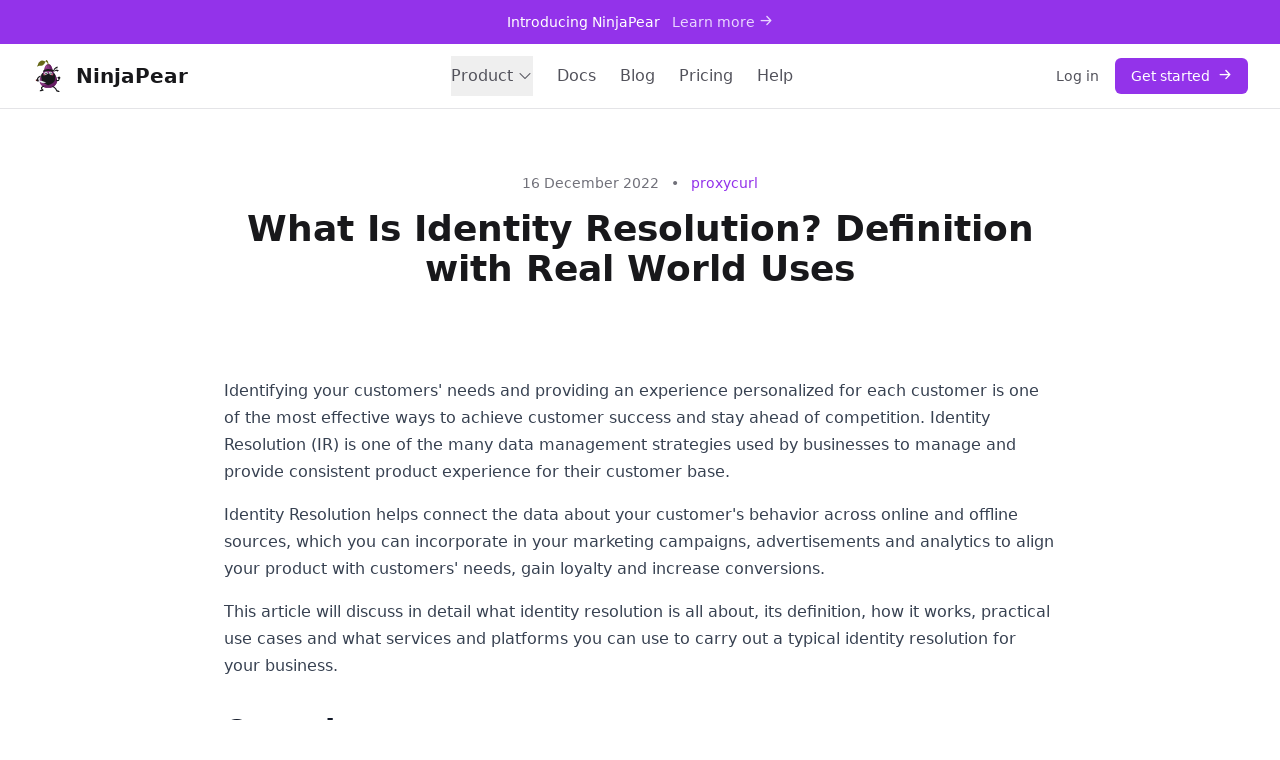

--- FILE ---
content_type: text/html; charset=utf-8
request_url: https://nubela.co/blog/what-is-identity-resolution-definition-with-real-world-uses/
body_size: 12118
content:
<!DOCTYPE html>
<html lang="en">
<head>

  <title>What Is Identity Resolution? Definition with Real World Uses</title>
  <meta charset="utf-8" />
  <meta http-equiv="X-UA-Compatible" content="IE=edge" />
  <meta name="HandheldFriendly" content="True" />
  <meta name="viewport" content="width=device-width, initial-scale=1.0" />
  <link rel="icon" type="image/svg+xml" href="/blog/assets/img/ninjapear-logomark.svg?v=db8dff2f4b" />

  <style>
      :root {
          --button-bg-color: #ffffff;
          --button-text-color: var(--color-darkgrey);
      }
  </style>

  <script src="https://cdn.tailwindcss.com"></script>
  <script>
    tailwind.config = {
      important: true,
    };
  </script>
  <script src="https://unpkg.com/@phosphor-icons/web"></script>
  <link rel="stylesheet" type="text/css" href="/blog/assets/libs/bootstrap/dist/css/bootstrap.min.css?v=db8dff2f4b" />
  <link rel="stylesheet" type="text/css" href="/blog/assets/css/ninjapear-theme.css?v=db8dff2f4b" />
  <link rel="stylesheet" type="text/css" href="/blog/assets/libs/jarallax/dist/jarallax.css?v=db8dff2f4b" />
  <link rel="stylesheet" href="https://cdnjs.cloudflare.com/ajax/libs/tocbot/4.12.3/tocbot.css">
  <link rel="stylesheet" href="https://cdn.jsdelivr.net/npm/lity@2.4.1/dist/lity.min.css">

  <style>
    .gh-content {
      position: relative;
    }

    .gh-toc>.toc-list {
      position: relative;
    }

    .toc-list {
      overflow: hidden;
      list-style: none;
    }

    .toc-list-item {
      padding-top: 0.25rem;
      padding-bottom: 0.25rem;
    }

    .toc-list-item li {
      padding-top: 0.125rem;
      padding-bottom: 0.125rem;
    }

    .node-name--H1 {
      font-size: 110%;
    }

    .node-name--H2 {
      font-size: 100%;
    }

    .node-name--H3 {
      font-size: 90%;
    }

    .node-name--H4 {
      font-size: 80%;
    }

    .table-container {
      grid-column: main-start / main-end;
    }

    .table-responsive .table {
      table-layout: auto;
      /* Allows table to expand to fit content */
    }

    .table-responsive .table td,
    .table-responsive .table th {
      word-break: normal; /* Allows words to wrap only at normal break points */
      white-space: normal;/* Allows content to wrap according to its natural layout */
    }

    @media (min-width: 1300px) {
      .gh-sidebar {
        display: block;
        position: fixed;
        left: 20px;
        top: 200px;
        width: 250px;
        max-height: calc(100vh - 220px);
        overflow-y: auto;
      }

      .gh-toc {
        position: sticky;
        top: 0;
      }
    }

    .gh-toc .is-active-link::before {
      background-color: var(--ghost-accent-color);
      /* Defines TOC   accent color based on Accent color set in Ghost Admin */
    }

    .article-title {
      font-family: 'HKGroteskPro' !important;
    }

    @media (max-width: 1299px) {
      .gh-sidebar {
        display: none;
      }
    }

    @media (max-width: 992px) {
      .gh-toc {
        position: static;
      }

      .toc-toggle {
        width: 100%;
      }
    }
  </style>

  <meta name="description" content="Identity Resolution is the process of gathering and compiling data points of an individual from various touchpoints into a single, understandable profile.">
    <link rel="icon" href="https://accountgram-production.sfo2.cdn.digitaloceanspaces.com/nubelaco_ghost/2023/06/pcl-favicon.png" type="image/png">
    <link rel="canonical" href="https://nubela.co/blog/what-is-identity-resolution-definition-with-real-world-uses/">
    <meta name="referrer" content="no-referrer-when-downgrade">
    <link rel="amphtml" href="https://nubela.co/blog/what-is-identity-resolution-definition-with-real-world-uses/amp/">
    
    <meta property="og:site_name" content="NinjaPear Blog">
    <meta property="og:type" content="article">
    <meta property="og:title" content="What Is Identity Resolution? Definition with Real World Uses">
    <meta property="og:description" content="Identity Resolution is the process of gathering and compiling data points of an individual from various touchpoints into a single, understandable profile.">
    <meta property="og:url" content="https://nubela.co/blog/what-is-identity-resolution-definition-with-real-world-uses/">
    <meta property="article:published_time" content="2022-12-16T04:10:03.000Z">
    <meta property="article:modified_time" content="2025-06-28T09:45:19.000Z">
    <meta property="article:tag" content="proxycurl">
    
    <meta name="twitter:card" content="summary">
    <meta name="twitter:title" content="What Is Identity Resolution? Definition with Real World Uses">
    <meta name="twitter:description" content="Identity Resolution is the process of gathering and compiling data points of an individual from various touchpoints into a single, understandable profile.">
    <meta name="twitter:url" content="https://nubela.co/blog/what-is-identity-resolution-definition-with-real-world-uses/">
    <meta name="twitter:label1" content="Written by">
    <meta name="twitter:data1" content="Steven Goh | CEO">
    <meta name="twitter:label2" content="Filed under">
    <meta name="twitter:data2" content="proxycurl">
    <meta name="twitter:site" content="@proxycurl">
    
    <script type="application/ld+json">
{
    "@context": "https://schema.org",
    "@type": "Article",
    "publisher": {
        "@type": "Organization",
        "name": "NinjaPear Blog",
        "url": "https://nubela.co/blog/",
        "logo": {
            "@type": "ImageObject",
            "url": "https://accountgram-production.sfo2.cdn.digitaloceanspaces.com/nubelaco_ghost/2019/04/nubela.png"
        }
    },
    "author": {
        "@type": "Person",
        "name": "Steven Goh | CEO",
        "image": {
            "@type": "ImageObject",
            "url": "https://accountgram-production.sfo2.cdn.digitaloceanspaces.com/nubelaco_ghost/2019/05/square.jpg",
            "width": 1067,
            "height": 1067
        },
        "url": "https://nubela.co/blog/author/steven-goh/",
        "sameAs": [
            "https://giki.wiki/@nubela"
        ]
    },
    "headline": "What Is Identity Resolution? Definition with Real World Uses",
    "url": "https://nubela.co/blog/what-is-identity-resolution-definition-with-real-world-uses/",
    "datePublished": "2022-12-16T04:10:03.000Z",
    "dateModified": "2025-06-28T09:45:19.000Z",
    "keywords": "proxycurl",
    "description": "Identifying your customers&#x27; needs and providing an experience personalized for each customer is one of the most effective ways to achieve customer success and stay ahead of competition. Identity Resolution (IR) is one of the many data management strategies used by businesses to manage and provide consistent product experience for their customer base.\n\n\nIdentity Resolution helps connect the data about your customer&#x27;s behavior across online and offline sources, which you can incorporate in your ma",
    "mainEntityOfPage": "https://nubela.co/blog/what-is-identity-resolution-definition-with-real-world-uses/"
}
    </script>

    <meta name="generator" content="Ghost 5.89">
    <link rel="alternate" type="application/rss+xml" title="NinjaPear Blog" href="https://nubela.co/blog/rss/">
    <script defer src="https://cdn.jsdelivr.net/ghost/portal@~2.39/umd/portal.min.js" data-i18n="false" data-ghost="https://nubela.co/blog/" data-key="c4e420cb5e39994459bd69aa9a" data-api="https://nubela.co/blog/ghost/api/content/" crossorigin="anonymous"></script><style id="gh-members-styles">.gh-post-upgrade-cta-content,
.gh-post-upgrade-cta {
    display: flex;
    flex-direction: column;
    align-items: center;
    font-family: -apple-system, BlinkMacSystemFont, 'Segoe UI', Roboto, Oxygen, Ubuntu, Cantarell, 'Open Sans', 'Helvetica Neue', sans-serif;
    text-align: center;
    width: 100%;
    color: #ffffff;
    font-size: 16px;
}

.gh-post-upgrade-cta-content {
    border-radius: 8px;
    padding: 40px 4vw;
}

.gh-post-upgrade-cta h2 {
    color: #ffffff;
    font-size: 28px;
    letter-spacing: -0.2px;
    margin: 0;
    padding: 0;
}

.gh-post-upgrade-cta p {
    margin: 20px 0 0;
    padding: 0;
}

.gh-post-upgrade-cta small {
    font-size: 16px;
    letter-spacing: -0.2px;
}

.gh-post-upgrade-cta a {
    color: #ffffff;
    cursor: pointer;
    font-weight: 500;
    box-shadow: none;
    text-decoration: underline;
}

.gh-post-upgrade-cta a:hover {
    color: #ffffff;
    opacity: 0.8;
    box-shadow: none;
    text-decoration: underline;
}

.gh-post-upgrade-cta a.gh-btn {
    display: block;
    background: #ffffff;
    text-decoration: none;
    margin: 28px 0 0;
    padding: 8px 18px;
    border-radius: 4px;
    font-size: 16px;
    font-weight: 600;
}

.gh-post-upgrade-cta a.gh-btn:hover {
    opacity: 0.92;
}</style>
    <script defer src="https://cdn.jsdelivr.net/ghost/sodo-search@~1.1/umd/sodo-search.min.js" data-key="c4e420cb5e39994459bd69aa9a" data-styles="https://cdn.jsdelivr.net/ghost/sodo-search@~1.1/umd/main.css" data-sodo-search="https://nubela.co/blog/" crossorigin="anonymous"></script>
    
    <link href="https://nubela.co/blog/webmentions/receive/" rel="webmention">
    <script defer src="/blog/public/cards.min.js?v=db8dff2f4b"></script>
    <link rel="stylesheet" type="text/css" href="/blog/public/cards.min.css?v=db8dff2f4b">
    <script defer src="/blog/public/member-attribution.min.js?v=db8dff2f4b"></script><style>:root {--ghost-accent-color: #15171A;}</style>
    <script defer data-domain="nubela.co" data-api="https://nubela.co/proxycurl/4404e5d15315e7788eee86d064a30e96/api/event" src="https://nubela.co/proxycurl/4404e5d15315e7788eee86d064a30e96/js/script.js"></script>
<link rel="stylesheet" href="https://cdnjs.cloudflare.com/ajax/libs/prism/1.28.0/themes/prism-tomorrow.min.css" integrity="sha512-vswe+cgvic/XBoF1OcM/TeJ2FW0OofqAVdCZiEYkd6dwGXthvkSFWOoGGJgS2CW70VK5dQM5Oh+7ne47s74VTg==" crossorigin="anonymous" referrerpolicy="no-referrer" />
<style>
    /* Center images when they're entered with markdown rather than "insert image" */
    /* This was written in August 2023 before :has() was supported in Firefox,
       it can be updated to use that selector when support is better */
    section > p > img {
      display:block;   
      margin-left:auto;
      margin-right:auto;
    }
</style>
<!-- Google Tag Manager -->
<script defer>(function(w,d,s,l,i){w[l]=w[l]||[];w[l].push({'gtm.start':
new Date().getTime(),event:'gtm.js'});var f=d.getElementsByTagName(s)[0],
j=d.createElement(s),dl=l!='dataLayer'?'&l='+l:'';j.async=true;j.src=
'https://www.googletagmanager.com/gtm.js?id='+i+dl;f.parentNode.insertBefore(j,f);
})(window,document,'script','dataLayer','GTM-MXCZSFMX');</script>
<!-- End Google Tag Manager -->

<!-- Google Tag Manager (noscript) -->
<noscript><iframe src="https://www.googletagmanager.com/ns.html?id=GTM-MXCZSFMX"
height="0" width="0" style="display:none;visibility:hidden"></iframe></noscript>
<!-- End Google Tag Manager (noscript) -->

</head>
<body class="post-template tag-proxycurl bg-white font-sans antialiased text-zinc-800">
<div class="viewport">

  <!-- Announcement -->
        <section class="bg-purple-600">
            <div class="max-w-7xl mx-auto px-4 sm:px-6 lg:px-8">
                <div class="flex justify-center items-center py-3">
                    <div class="text-center">
                        <p class="text-sm text-white">
                            Introducing NinjaPear
                            <a href="/blog/introducing-ninjapear/" target="_blank" class="text-purple-200 font-medium ml-2 hover:text-white">Learn more <i class="ph-bold ph-arrow-right"></i></a>
                        </p>
                    </div>
                </div>
            </div>
        </section>

<!-- Header/Nav -->
<header class="border-b border-zinc-200 sticky top-0 bg-white/95 backdrop-blur-sm z-20">
    <div class="max-w-7xl mx-auto px-4 sm:px-6 lg:px-8 h-16 flex items-center justify-between relative">
        <a href="/" class="flex items-center">
            <img src="/blog/assets/img/ninjapear-logomark.svg?v=db8dff2f4b" alt="NinjaPear Logo" class="h-8 w-auto mr-3" />
            <span class="font-semibold text-xl text-zinc-900">NinjaPear</span>
        </a>
        <!-- Desktop Navigation -->
        <nav class="hidden md:flex items-center space-x-6">
            <div class="relative group">
                <button class="text-zinc-600 hover:text-purple-600 flex items-center">
                    Product <i class="ph ph-caret-down ml-1"></i>
                </button>
                <!-- Product Dropdown -->
                <div class="absolute top-full left-0 mt-2 w-64 bg-white border border-zinc-200 rounded-lg shadow-lg opacity-0 invisible group-hover:opacity-100 group-hover:visible transition-all duration-200 z-30">
                    <div class="p-4">
                        <div class="mb-4">
                            <div class="flex items-center mb-2">
                                <img src="/blog/assets/img/ninjapear-logomark.svg?v=db8dff2f4b" alt="NinjaPear Logo" class="h-5 w-auto mr-2" />
                                <h3 class="font-semibold text-zinc-900">NinjaPear</h3>
                            </div>
                            <div class="space-y-2">
                                <a href="/docs/product/#live-chat-widget" class="block text-sm text-zinc-600 hover:text-purple-600">Live Chat</a>
                                <a href="/docs/product/#knowledge-base" class="block text-sm text-zinc-600 hover:text-purple-600">Knowledge Base</a>
                                <a href="/docs/product/#ninja-agents" class="block text-sm text-zinc-600 hover:text-purple-600">Ninja Agents</a>
                            </div>
                        </div>
                        <div class="space-y-2">
                            <div class="flex items-center">
                                <span class="text-sm text-zinc-400">Email Cadence</span>
                                <span class="ml-2 px-2 py-1 text-xs bg-zinc-100 text-zinc-500 rounded-full">Coming Soon</span>
                            </div>
                            <div class="flex items-center">
                                <span class="text-sm text-zinc-400">MangoZap</span>
                                <span class="ml-2 px-2 py-1 text-xs bg-zinc-100 text-zinc-500 rounded-full">Coming Soon</span>
                            </div>
                        </div>
                    </div>
                </div>
            </div>
            <a href="/docs" class="text-zinc-600 hover:text-purple-600">Docs</a>
            <a href="/blog" class="text-zinc-600 hover:text-purple-600">Blog</a>
            <a href="/pricing" class="text-zinc-600 hover:text-purple-600">Pricing</a>
            <a href="/help" class="text-zinc-600 hover:text-purple-600">Help</a>
        </nav>
        <!-- Desktop Action Buttons -->
        <div class="hidden md:flex items-center">
            <a href="/auth/login" class="text-sm font-medium text-zinc-600 hover:text-purple-600 mr-4">Log in</a>
            <a href="/auth/register"
                class="px-4 py-2 text-sm font-medium text-white bg-purple-600 rounded-md hover:bg-purple-700 transition-colors">
                Get started <i class="ph-bold ph-arrow-right ml-1"></i>
            </a>
        </div>
        <!-- Mobile Menu Button -->
        <div class="md:hidden">
            <button id="mobile-menu-button" class="p-2 text-zinc-500 hover:text-zinc-800">
                <i class="ph-bold ph-list text-2xl"></i>
            </button>
        </div>

        <!-- Mobile Menu -->
        <div id="mobile-menu"
             class="hidden absolute top-16 left-0 w-full bg-white/95 backdrop-blur-sm border-b border-zinc-200 shadow-md md:hidden z-10">
             <nav class="flex flex-col px-4 py-4 space-y-4">
                <div class="space-y-2">
                    <span class="text-zinc-900 font-medium">Product</span>
                    <div class="ml-4 space-y-2">
                        <div>
                            <span class="text-sm font-medium text-zinc-700">NinjaPear</span>
                            <div class="ml-4 space-y-1 mt-1">
                                <a href="/docs/product/#live-chat-widget" class="block text-sm text-zinc-600 hover:text-purple-600">Live Chat</a>
                                <a href="/docs/product/#knowledge-base" class="block text-sm text-zinc-600 hover:text-purple-600">Knowledge Base</a>
                                <a href="/docs/product/#ninja-agents" class="block text-sm text-zinc-600 hover:text-purple-600">Ninja Agents</a>
                            </div>
                        </div>
                        <div class="flex items-center">
                            <span class="text-sm text-zinc-400">Email Cadence</span>
                            <span class="ml-2 px-2 py-1 text-xs bg-zinc-100 text-zinc-500 rounded-full">Coming Soon</span>
                        </div>
                        <div class="flex items-center">
                            <span class="text-sm text-zinc-400">MangoZap</span>
                            <span class="ml-2 px-2 py-1 text-xs bg-zinc-100 text-zinc-500 rounded-full">Coming Soon</span>
                        </div>
                    </div>
                </div>
                <a href="/docs" class="text-zinc-600 hover:text-purple-600">Docs</a>
                <a href="/blog" class="text-zinc-600 hover:text-purple-600">Blog</a>
                <a href="/pricing" class="text-zinc-600 hover:text-purple-600">Pricing</a>
                <a href="/help" class="text-zinc-600 hover:text-purple-600">Help</a>
                <a href="/auth/login" class="text-sm font-medium text-zinc-600 hover:text-purple-600 pt-2 border-t border-zinc-200">Log in</a>
                <a href="/auth/register"
                    class="block w-full text-center px-4 py-2 text-sm font-medium text-white bg-purple-600 rounded-md hover:bg-purple-700 transition-colors">
                    Get started <i class="ph-bold ph-arrow-right ml-1"></i>
                </a>
            </nav>
        </div>
    </div>
</header>

  <div class="site-content bg-white">
    



<main id="site-main" class="site-main">
  <article class="post tag-proxycurl no-image">

    <!-- Article Header -->
    <header class="bg-white">
      <div class="max-w-4xl mx-auto px-4 sm:px-6 lg:px-8 py-12 lg:py-16">


        <!-- Article Meta -->
        <div class="flex items-center justify-center text-sm text-zinc-500 mb-4 space-x-3">
          <time datetime="2022-12-16">16 December 2022</time>
            <span>•</span>
            <a href="https://nubela.co/blog/tag/proxycurl/" class="text-purple-600 hover:text-purple-700 hover:underline">proxycurl</a>
        </div>

        <!-- Article Title -->
        <h1 class="text-3xl lg:text-4xl font-bold text-zinc-900 text-center leading-tight">What Is Identity Resolution? Definition with Real World Uses</h1>
      </div>
    </header>

    <!-- Article Content -->
    <section class="gh-content">
      <div class="max-w-4xl mx-auto px-4 sm:px-6 lg:px-8 py-6">

        <!-- Mobile Table of Contents -->
        <div class="lg:hidden mb-8">
          <button id="mobile-toc-toggle" class="flex items-center justify-between w-full p-4 bg-zinc-50 border border-zinc-200 rounded-lg text-zinc-700 font-medium hover:bg-zinc-100 transition-colors">
            <span class="flex items-center">
              <i class="ph ph-list mr-2"></i>
              Table of Contents
            </span>
            <i class="ph ph-caret-down transform transition-transform" id="mobile-toc-icon"></i>
          </button>
          <div id="mobile-toc-content" class="hidden mt-4 p-4 bg-white border border-zinc-200 rounded-lg">
            <div class="gh-toc gh-toc-mobile"></div>
          </div>
        </div>

        <!-- Desktop Sidebar TOC -->
        <aside class="gh-sidebar">
          <div class="gh-toc gh-toc-desktop"></div>
        </aside>

        <!-- Article Content -->
        <div class="prose prose-lg prose-zinc max-w-none">
          <!--kg-card-begin: markdown--><p>Identifying your customers' needs and providing an experience personalized for each customer is one of the most effective ways to achieve customer success and stay ahead of competition. Identity Resolution (IR) is one of the many data management strategies used by businesses to manage and provide consistent product experience for their customer base.</p>
<p>Identity Resolution helps connect the data about your customer's behavior across online and offline sources, which you can incorporate in your marketing campaigns, advertisements and analytics to align your product with customers' needs, gain loyalty and increase conversions.</p>
<p>This article will discuss in detail what identity resolution is all about, its definition, how it works, practical use cases and what services and platforms you can use to carry out a typical identity resolution for your business.</p>
<h2 id="overview">Overview</h2>
<ul>
<li><a href="#what-is-identity-resolution">What is Identity Resolution?</a></li>
<li><a href="#how-identity-resolution-works">How Identity Resolution works</a></li>
<li><a href="#practical-uses-identity-resolution-for-marketing-and-more">Practical Uses: Identity Resolution for Marketing and More</a></li>
<li><a href="#finding-the-right-identity-resolution-services-and-platforms">Finding The Right Identity Resolution Services and Platforms</a></li>
<li><a href="#identity-resolution-is-key-in-todays-world-full-of-fragmented-data">Identity Resolution is Key in a World Full of Data</a></li>
</ul>
<h2 id="what-is-identity-resolution">What is Identity Resolution?</h2>
<blockquote>
<p>Identity Resolution is the process of gathering and compiling data points of an individual, business or entity from various sources and touchpoints, into a single, understandable profile to create an identity that represents their behavior and interactions with a product, using identifiers.</p>
</blockquote>
<p>Touchpoints are ways or channels through which consumers can interact with a product, business or organization. These include applications, websites, emails or any other form of communication. Identifiers are pieces of information that describe a person or entity. Examples include email address, phone numbers, physical address, social media accounts, IP addresses and so on.</p>
<p>There's a rising need for Identity Resolution by businesses today, and the reason for this is partly due to the rise in the number of devices with which we could be interacting with a single piece of information. We are also interacting with information online using varying digital persona and identifiers. For example, we sometimes use different usernames, set different content preferences and engage with different kinds of information across websites and applications. And businesses need to collate and make sense of these fragmented data in order to provide personalized and unique experiences for each of their customers.</p>
<h2 id="how-identity-resolution-works">How Identity Resolution Works</h2>
<p>To better understand what Identity Resolution really is, let's take a moment to go through a relatable real life scenario. Say you needed a pair of headphones for your upcoming road trip so you went scrolling through webpages checking out reviews for a pair of headphones. And then casually, you are on Instagram scrolling and liking photos away, and you came across an ad from a brand about headphones, you clicked in. Later that day, you decided to check out the brand‚Äôs website and added one pair of headphones to cart.</p>
<p>Now is when Identity Resolution comes into play. In all three instances above, you were digitally a different person. Browsing info on three different platforms, at different times, using different logins. Your past interactions with these websites and applications will be important in how other businesses and applications, for example an e-commerce, display headphones ads on your screen.</p>
<p>Or think about the time you're on Netflix and your Netflix recommendation feed suggests what to watch based on your past activities on the app. All of these instances show how businesses incorporate Identity Resolution in delivering the best experience for each of their customers.</p>
<h2 id="practical-uses-identity-resolution-for-marketing-and-more">Practical Uses: Identity Resolution for Marketing and More</h2>
<p>Now that you understand how Identity Resolution works, let's look at some of its applications in marketing and other business-related scenarios.</p>
<!--kg-card-end: markdown--><figure class="kg-card kg-image-card kg-width-wide kg-card-hascaption"><img src="https://accountgram-production.sfo2.cdn.digitaloceanspaces.com/nubelaco_ghost/2022/12/TLC_What_Is_Identity_Resolution__Definition_with_Real_World_Uses_1.png" class="kg-image" alt="Identity Resolution has tons of use cases, 2 of which are important and common are for Marketing and Sales" loading="lazy" width="2048" height="1040"><figcaption>Identity Resolution has tons of use cases, 2 of which are important and common are for Marketing and Sales</figcaption></figure><!--kg-card-begin: markdown--><h3 id="marketing-efforts">Marketing Efforts</h3>
<p>The most direct and most useful use of Identity Resolution is in <a href="https://nubela.co/proxycurl/solutions/sales-marketing-automation-api?ref=nubela.co">marketing efforts</a>. This is where teams make sense of all the data points through their touchpoints, to figure out who their customers and audience are. Businesses can gain insights into customers' purchasing processes and how they engage with a brand's touchpoints or communication channels by using such data.</p>
<p>Additionally, companies may create precise, effective, and most crucially, targeted outreach and advertisements using the profiles consolidated from identity resolution, which leads to a significantly higher marketing return on investment (ROI) through customer acquisition and retention.</p>
<h3 id="sales-activities">Sales Activities</h3>
<p>Another important and effective use of Identity Resolution is in <a href="https://nubela.co/proxycurl/solutions/sales-marketing-automation-api?ref=nubela.co">sale activities</a> such as product pitching, lead generation, cold calling and so on. For example, you can use Identity Resolution to create a targeted outreach to individuals from the same company or team who interact with your websites and business, and are all looking for the same thing. This makes Identity Resolution really significant because you might be expanding efforts unnecessarily talking to different individuals who are all from the same company looking for the same thing.</p>
<h2 id="finding-the-right-identity-resolution-services-and-platforms">Finding The Right Identity Resolution Services and Platforms</h2>
<p>Using the right tools for the job is one of the most challenging components of conducting Identity Resolution, and the fragmented data prevalent in today's world is the main reason why Identity Resolution is now extensively embraced. And for this reason, it is of utmost importance to have a sound data management process to utilize every data collected for proper Identity Resolution.</p>
<p>Identity Resolution usually deals with sensitive and personal user data. When collecting client data, a number of crucial aspects, such as the legality of the data collection methods, should be taken into account. Engaging [a vendor that is non-compliant](<a href="https://nubela.co/blog/what-you-should-know-now-that-mantheos-a-Professional">https://nubela.co/blog/what-you-should-know-now-that-mantheos-a-Professional</a> Social Network-scraping-service-is-sued-by-Professional Social Network/) might land you in big trouble.</p>
<p>Proxycurl is a great Identity Resolution provider you can work with. They have a <a href="https://nubela.co/proxycurl/linkdb?ref=nubela.co">large database of individual of whooping 401M</a>, and their <a href="https://nubela.co/proxycurl/?ref=nubela.co">various APIs</a> can return personal information about persons and businesses such as work experience, email, phone number, location, name and more! These are important and common identifiers that you can then use to do Identity Resolution and connect the dots of your customers.</p>
<p>Most importantly, you can be rest assured of your safety as they are CCPA, GDPR and SOC 2 compliant - the strict standards of legal compliance of major cities.</p>
<h2 id="identity-resolution-is-key-in-todays-world-full-of-fragmented-data">Identity Resolution is Key in Today's World Full of Fragmented Data</h2>
<p>In today's world of dispersed and extensive data, achieving Identity Resolution may seem difficult and time-consuming if you're just getting started, but it's undeniably an essential component of business-customer relationships. It's a strategy that surely will pay off huge benefits when incorporated in business marketing and advertising. Understanding and acknowledging its significance is key for any business that aims to excel with its marketing campaigns.</p>
<!--kg-card-end: markdown-->
        </div>
      </div>
    </section>

    <!-- Article Footer -->
    <footer class="border-t border-zinc-200 bg-zinc-50">
      <div class="max-w-4xl mx-auto px-4 sm:px-6 lg:px-8 py-8">
        <div class="flex flex-col lg:flex-row lg:items-center lg:justify-between py-8 space-y-6 lg:space-y-0">

  <!-- Author Info Section -->
  <div class="flex items-start space-x-4">
    <!-- Author Avatar(s) -->
    <div class="flex -space-x-2">
        <a href="/blog/author/steven-goh/" class="block">
          <img src="https://accountgram-production.sfo2.cdn.digitaloceanspaces.com/nubelaco_ghost/2019/05/square.jpg" alt="Steven Goh | CEO" class="w-12 h-12 rounded-full border-2 border-white shadow-sm hover:shadow-md transition-shadow" />
        </a>
    </div>

    <!-- Author Details -->
    <div class="flex-1 min-w-0">
      <a href="/blog/author/steven-goh/" class="group">
        <h5 class="text-lg font-semibold text-zinc-900 mb-1 group-hover:text-purple-600 transition-colors">
          Steven Goh | CEO
        </h5>
      </a>
      <div class="text-sm text-zinc-500">
        World&#x27;s laziest CEO. Before starting the highly-successful Proxycurl and Sapiengraph, Steven founded 5 other startups: Gom VPN, Kloudsec, SilvrBullet, NuMoney, and SharedHere.
      </div>
    </div>
  </div>

  <!-- Share Section -->
  <div class="flex items-center space-x-4">
    <span class="text-sm font-medium text-zinc-500 hidden lg:block">Share:</span>

    <!-- Share Icons -->
    <div class="flex items-center space-x-3">
      <a
        target="_blank"
        href="https://www.facebook.com/sharer/sharer.php?u=https%3A%2F%2Fnubela.co%2Fblog%2Fwhat-is-identity-resolution-definition-with-real-world-uses%2F"
        class="w-10 h-10 bg-zinc-100 hover:bg-blue-100 rounded-full flex items-center justify-center transition-colors group"
        aria-label="Share on Facebook"
      >
        <i class="ph ph-facebook-logo text-zinc-600 group-hover:text-blue-600"></i>
      </a>

      <a
        target="_blank"
        href="https://twitter.com/share?url=https%3A%2F%2Fnubela.co%2Fblog%2Fwhat-is-identity-resolution-definition-with-real-world-uses%2F&text=What%20Is%20Identity%20Resolution%3F%20Definition%20with%20Real%20World%20Uses"
        class="w-10 h-10 bg-zinc-100 hover:bg-sky-100 rounded-full flex items-center justify-center transition-colors group"
        aria-label="Share on Twitter"
      >
        <i class="ph ph-twitter-logo text-zinc-600 group-hover:text-sky-600"></i>
      </a>

      <button
        onclick="navigator.share ? navigator.share({title: 'What Is Identity Resolution? Definition with Real World Uses', url: window.location.href}) : navigator.clipboard.writeText(window.location.href).then(() => alert('Link copied!'))"
        class="w-10 h-10 bg-zinc-100 hover:bg-purple-100 rounded-full flex items-center justify-center transition-colors group"
        aria-label="Share or copy link"
      >
        <i class="ph ph-link text-zinc-600 group-hover:text-purple-600"></i>
      </button>
    </div>
  </div>

</div>      </div>
    </footer>

  </article>
</main>


<!-- Featured Articles Section -->
<section class="border-t border-zinc-200 bg-zinc-50 py-16">
  <div class="max-w-7xl mx-auto px-4 sm:px-6 lg:px-8">

    <!-- Section Header -->
    <div class="flex items-center justify-between mb-12">
      <div>
        <h3 class="text-2xl font-bold text-zinc-900 mb-2">Featured Articles</h3>
        <p class="text-zinc-600">Here's what we've been up to recently.</p>
      </div>
      <a href="/blog" class="hidden md:inline-flex px-4 py-2 text-sm font-medium text-zinc-600 border border-zinc-300 rounded-md hover:bg-white hover:text-zinc-900 transition-colors">
        View all
      </a>
    </div>

    <!-- Featured Posts Grid -->
    <div class="grid grid-cols-1 md:grid-cols-2 lg:grid-cols-3 gap-8">
          
<article class="post-card post tag-profile-api tag-proxycurl tag-python tag-code-examples featured no-image bg-white border border-zinc-200 rounded-lg shadow-sm hover:shadow-md transition-all duration-200 overflow-hidden">


  <div class="p-6">
    <!-- Post Card Header -->
  <span class="inline-block px-2 py-1 text-xs font-medium text-purple-600 bg-purple-50 rounded-full mb-3">profile api</span>

<!-- Post Title -->
<h3 class="text-xl font-semibold text-zinc-900 mb-3 leading-tight">
  <a href="/blog/ultimate-guide-to-linkedin-api_people-profile-api_with-python-examples/" class="hover:text-purple-600 transition-colors">Ultimate Guide To The Professional Social Network API: People Profile API (with Python Examples)</a>
</h3>

<!-- Post Excerpt -->
<p class="text-zinc-600 text-sm mb-4 line-clamp-3">Learn all about the Professional Social Network API, with comprehensive Python code demos. Dive into the world of Professional Social Network APIs, official and third-party alternatives, and understand how to access and utilize Professional Social Network profile data through Python code examples.</p>

<!-- Post Meta -->
<footer class="flex items-center text-xs text-zinc-500 pt-4 border-t border-zinc-100">
  <div class="flex items-center">
    <img src="https://accountgram-production.sfo2.cdn.digitaloceanspaces.com/nubelaco_ghost/2019/05/square.jpg" alt="Steven Goh | CEO" class="w-6 h-6 rounded-full mr-2" loading="lazy" />

    <div class="flex items-center space-x-2">
        <a href="/blog/author/steven-goh/" class="hover:text-zinc-700">Steven Goh | CEO</a>
      <span>•</span>
      <time datetime="2024-12-11">11 Dec 2024</time>
      <span>•</span>
      <span>12 min read</span>
    </div>
  </div>
</footer>
  </div>

</article>
          
<article class="post-card post featured no-image bg-white border border-zinc-200 rounded-lg shadow-sm hover:shadow-md transition-all duration-200 overflow-hidden">


  <div class="p-6">
    <!-- Post Card Header -->

<!-- Post Title -->
<h3 class="text-xl font-semibold text-zinc-900 mb-3 leading-tight">
  <a href="/blog/i-dismissed-someone-and-it-was-not-because-of-covid19/" class="hover:text-purple-600 transition-colors">I dismissed someone, and it was not because of COVID19</a>
</h3>

<!-- Post Excerpt -->
<p class="text-zinc-600 text-sm mb-4 line-clamp-3">The cadence of delivery.

Last month, I dismissed the employment of a software developer who oversold
himself during the interview phase. He turned out to be on the lowest rung of
the software engineers in my company.

Not being good enough is not a reason to be dismissed. But not</p>

<!-- Post Meta -->
<footer class="flex items-center text-xs text-zinc-500 pt-4 border-t border-zinc-100">
  <div class="flex items-center">
    <img src="https://accountgram-production.sfo2.cdn.digitaloceanspaces.com/nubelaco_ghost/2019/05/square.jpg" alt="Steven Goh | CEO" class="w-6 h-6 rounded-full mr-2" loading="lazy" />

    <div class="flex items-center space-x-2">
        <a href="/blog/author/steven-goh/" class="hover:text-zinc-700">Steven Goh | CEO</a>
      <span>•</span>
      <time datetime="2020-05-05">05 May 2020</time>
      <span>•</span>
      <span>1 min read</span>
    </div>
  </div>
</footer>
  </div>

</article>
          
<article class="post-card post tag-sharedhere tag-growth-hacking featured no-image bg-white border border-zinc-200 rounded-lg shadow-sm hover:shadow-md transition-all duration-200 overflow-hidden">


  <div class="p-6">
    <!-- Post Card Header -->
  <span class="inline-block px-2 py-1 text-xs font-medium text-purple-600 bg-purple-50 rounded-full mb-3">sharedhere</span>

<!-- Post Title -->
<h3 class="text-xl font-semibold text-zinc-900 mb-3 leading-tight">
  <a href="/blog/i-got-blocked-from-posting-on-facebook/" class="hover:text-purple-600 transition-colors">I got blocked from posting on Facebook</a>
</h3>

<!-- Post Excerpt -->
<p class="text-zinc-600 text-sm mb-4 line-clamp-3">I tried sharing some news on Facebook today, and I got blocked from posting in
other groups. I had figured that I needed a better growth engine instead of
over-sharing on Facebook, so I spent the morning planning the new growth engine.

Growth Hacking
I term what I do in</p>

<!-- Post Meta -->
<footer class="flex items-center text-xs text-zinc-500 pt-4 border-t border-zinc-100">
  <div class="flex items-center">
    <img src="https://accountgram-production.sfo2.cdn.digitaloceanspaces.com/nubelaco_ghost/2019/05/square.jpg" alt="Steven Goh | CEO" class="w-6 h-6 rounded-full mr-2" loading="lazy" />

    <div class="flex items-center space-x-2">
        <a href="/blog/author/steven-goh/" class="hover:text-zinc-700">Steven Goh | CEO</a>
      <span>•</span>
      <time datetime="2020-02-18">18 Feb 2020</time>
      <span>•</span>
      <span>3 min read</span>
    </div>
  </div>
</footer>
  </div>

</article>
    </div>

  </div>
</section>

  </div>

  <!-- FOOTER
  ================================================== -->
  <!-- Footer -->
<footer class="bg-zinc-800 text-zinc-300 pt-16 pb-12">
    <div class="max-w-7xl mx-auto px-4 sm:px-6 lg:px-8">
        <div class="grid grid-cols-2 md:grid-cols-4 gap-8 mb-12">
            <!-- Column 1: Logo & Description -->
            <div class="col-span-2 md:col-span-1">
                <div class="flex items-center mb-4">
                    <img src="/blog/assets/img/ninjapear-logomark.svg?v=db8dff2f4b" alt="NinjaPear Logo"
                        class="h-7 w-auto mr-2 filter brightness-0 invert opacity-80" />
                    <span class="font-semibold text-lg text-white">NinjaPear</span>
                </div>
                <p class="text-sm text-zinc-400">$0 Unlimited Live Chat. Extensible and LLM-native.</p>
            </div>
            <!-- Column 2: Products -->
            <div>
                <h4 class="font-semibold text-sm text-white mb-4">PRODUCTS</h4>
                <ul class="space-y-2">
                    <li><a href="/docs/product/#live-chat-widget"
                            class="text-sm text-zinc-400 hover:text-white hover:underline">Live Chat</a></li>
                    <li><a href="/docs/product/#knowledge-base"
                            class="text-sm text-zinc-400 hover:text-white hover:underline">Knowledge Base</a></li>
                    <li><a href="/docs/product/#ninja-agents"
                            class="text-sm text-zinc-400 hover:text-white hover:underline">Ninja Agents</a></li>
                </ul>
            </div>
            <!-- Column 3: Company -->
            <div>
                <h4 class="font-semibold text-sm text-white mb-4">COMPANY</h4>
                <ul class="space-y-2">
                    <li><a href="/terms-of-use" class="text-sm text-zinc-400 hover:text-white hover:underline">Terms of Use</a></li>
                    <li><a href="/privacy-policy" class="text-sm text-zinc-400 hover:text-white hover:underline">Privacy Policy</a></li>
                </ul>
            </div>
            <!-- Column 4: Contact -->
            <div>
                <h4 class="font-semibold text-sm text-white mb-4">CONTACT US</h4>
                <ul class="space-y-2">
                    <li><a href="/cdn-cgi/l/email-protection#a2cac7cececde2ccd7c0c7cec38cc1cd" class="text-sm text-zinc-400 hover:text-white hover:underline"><span class="__cf_email__" data-cfemail="3159545d5d5e715f4453545d501f525e">[email&#160;protected]</span></a></li>
                </ul>
            </div>
        </div>
        <div class="mt-12 pt-8 border-t border-zinc-700 text-center text-sm text-zinc-500">
            <p>&copy; NinjaPear. All rights reserved.</p>
        </div>
    </div>
</footer>
</div>


<!-- Libs JS -->
<script data-cfasync="false" src="/cdn-cgi/scripts/5c5dd728/cloudflare-static/email-decode.min.js"></script><script src="/blog/assets/libs/jquery/dist/jquery.min.js?v=db8dff2f4b"></script>
<script src="/blog/assets/libs/bootstrap/dist/js/bootstrap.bundle.min.js?v=db8dff2f4b"></script>
<script src="/blog/assets/libs/imagesloaded/imagesloaded.pkgd.min.js?v=db8dff2f4b"></script>
<script src="/blog/assets/libs/jarallax/dist/jarallax.min.js?v=db8dff2f4b"></script>
<script src="/blog/assets/built/casper.js?v=db8dff2f4b"></script>
<script src="/blog/assets/js/infinite-scroll.js?v=db8dff2f4b"></script>


<script>
$(document).ready(function () {
  // Mobile Menu Trigger for NinjaPear Navigation
  $('#mobile-menu-button').click(function () {
      $('#mobile-menu').toggleClass('hidden');
  });

  // Mobile TOC Toggle
  $('#mobile-toc-toggle').click(function () {
      $('#mobile-toc-content').toggleClass('hidden');
      $(this).toggleClass('active');
  });

  // FitVids - Makes video embeds responsive
  $(".gh-content").fitVids();

  jarallax(document.querySelectorAll('.jarallax'), {
    speed: 0.2
  });

});

</script>

<script src="https://cdn.jsdelivr.net/npm/lity@2.4.1/dist/lity.min.js"></script>

<script>
  document.addEventListener('DOMContentLoaded', function() {
    const content = document.querySelector('.gh-content');
    if (content) {
      content.querySelectorAll('img:not(.kg-bookmark-icon)').forEach(img => {
        if (!img.closest('a')) {
          const link = document.createElement('a');
          link.href = img.src;
          link.setAttribute('data-lity', '');
          img.parentNode.replaceChild(link, img);
          link.appendChild(img);
        }
      });
    }

    $(document).on('lity:open', function(event, instance) {
      $('.lity').not(instance.element()).remove();
    });

    $(document).on('click', '.lity-wrap, .lity-close', function(event) {
      if (!$(event.target).is('img')) {
        Lity.current().close();
      }
    });
  });
</script>

<script src="https://cdnjs.cloudflare.com/ajax/libs/tocbot/4.12.3/tocbot.min.js"></script>

<script>
  document.body.onload = formatTables;

  function formatTables() {
    const tables = document.getElementsByTagName("table");

    for (let i = 0; i < tables.length; i++) {
      const table = tables[i];
      const newTable = table.cloneNode(true);
      newTable.classList.add("table", "table-bordered", "table-hover");
      const newDiv = document.createElement("div");
      newDiv.classList.add("table-responsive", "table-striped", "rounded", "table-container");

      table.replaceWith(newDiv);
      newDiv.appendChild(newTable);
    }
  }

  document.addEventListener('DOMContentLoaded', function() {
    // Initialize TOC for mobile
    tocbot.init({
      tocSelector: '.gh-toc-mobile',
      contentSelector: '.prose',
      headingSelector: 'h1, h2, h3, h4',
      hasInnerContainers: true,
      headingsOffset: 120,
      scrollSmoothOffset: -120
    });

    // Initialize TOC for desktop
    tocbot.init({
      tocSelector: '.gh-toc-desktop',
      contentSelector: '.prose',
      headingSelector: 'h1, h2, h3, h4',
      hasInnerContainers: true,
      headingsOffset: 120,
      scrollSmoothOffset: -120
    });
  });
</script>

<script>
  // NinjaPear specific functionality can be added here if needed

</script>

<script src="https://cdnjs.cloudflare.com/ajax/libs/prism/1.28.0/components/prism-core.min.js" integrity="sha512-9khQRAUBYEJDCDVP2yw3LRUQvjJ0Pjx0EShmaQjcHa6AXiOv6qHQu9lCAIR8O+/D8FtaCoJ2c0Tf9Xo7hYH01Q==" crossorigin="anonymous" referrerpolicy="no-referrer"></script>
<script src="https://cdnjs.cloudflare.com/ajax/libs/prism/1.28.0/plugins/autoloader/prism-autoloader.min.js" integrity="sha512-fTl/qcO1VgvKtOMApX2PdZzkziyr2stM65GYPLGuYMnuMm1z2JLJG6XVU7C/mR+E7xBUqCivykuhlzfqxXBXbg==" crossorigin="anonymous" referrerpolicy="no-referrer"></script>
<script defer src="https://mimi.ninjapear.com/script.js" data-website-id="47683d90-7cad-4b3c-8c64-b4f28c84cc36"></script>

<script defer src="https://static.cloudflareinsights.com/beacon.min.js/vcd15cbe7772f49c399c6a5babf22c1241717689176015" integrity="sha512-ZpsOmlRQV6y907TI0dKBHq9Md29nnaEIPlkf84rnaERnq6zvWvPUqr2ft8M1aS28oN72PdrCzSjY4U6VaAw1EQ==" data-cf-beacon='{"version":"2024.11.0","token":"dddcf907e4fd412d89ab7fcd3c7a3880","r":1,"server_timing":{"name":{"cfCacheStatus":true,"cfEdge":true,"cfExtPri":true,"cfL4":true,"cfOrigin":true,"cfSpeedBrain":true},"location_startswith":null}}' crossorigin="anonymous"></script>
</body>
</html>


--- FILE ---
content_type: text/css; charset=UTF-8
request_url: https://nubela.co/blog/assets/css/ninjapear-theme.css?v=db8dff2f4b
body_size: 3480
content:
/* NinjaPear Theme Styles */

/* Hide Ghost Portal button */
[data-portal],
.gh-portal-triggerbtn-container,
#ghost-portal-root button,
.gh-portal-triggerbtn,
iframe[title*="portal"],
iframe[src*="portal"] {
  display: none !important;
}

/* Custom styles for Parsley form validation errors */
.parsley-errors-list {
  list-style: none;
  padding: 0;
  margin: 0.25rem 0 0.5rem 0;
  font-size: 0.875rem;
}

.parsley-errors-list li {
  color: #ef4444; /* red color using Tailwind red-500 */
  margin: 0.125rem 0;
  padding: 0;
  line-height: 1.4;
}

.parsley-errors-list.filled {
  display: block;
}

.parsley-errors-list li::before {
  content: "⚠ ";
  margin-right: 0.25rem;
  font-size: 0.75rem;
}

.parsley-errors-list li + li {
  margin-top: 0.125rem;
}

.form-group .parsley-errors-list,
.form-floating .parsley-errors-list {
  margin-top: 0.25rem;
  margin-bottom: 0.5rem;
}

/* Animation keyframes */
@keyframes moveHorizontal {
  0%,
  100% {
    transform: translateX(-10px);
  }
  50% {
    transform: translateX(10px);
  }
}

.animate-move-horizontal {
  animation: moveHorizontal 3s ease-in-out infinite;
}

.speech-bubble {
  position: relative;
  background: #f3e8ff;
  border-radius: 0.4em;
  padding: 0.5rem 1rem;
  color: #5b21b6;
  font-size: 0.875rem;
  max-width: max-content;
  margin: 0 auto 0.5rem auto;
  box-shadow: 0 1px 2px rgba(0, 0, 0, 0.1);
}

.speech-bubble:after {
  content: "";
  position: absolute;
  bottom: 0;
  left: 50%;
  width: 0;
  height: 0;
  border: 10px solid transparent;
  border-top-color: #f3e8ff;
  border-bottom: 0;
  margin-left: -10px;
  margin-bottom: -10px;
}

/* CSS Variables for NinjaPear brand colors */
:root,
[data-bs-theme="light"] {
  /* Primary – Tailwind purple-600 (#9333ea) */
  --bs-primary: #9333ea;
  --bs-primary-rgb: 147, 51, 234;

  /* Secondary – Tailwind zinc-700 (#3f3f46) */
  --bs-secondary: #3f3f46;
  --bs-secondary-rgb: 63, 63, 70;

  /* Success – Tailwind green-500 (#22c55e) */
  --bs-success: #22c55e;
  --bs-success-rgb: 34, 197, 94;

  /* Info – Tailwind sky-500 (#0ea5e9) */
  --bs-info: #0ea5e9;
  --bs-info-rgb: 14, 165, 233;

  /* Warning – Tailwind amber-500 (#f59e0b) */
  --bs-warning: #f59e0b;
  --bs-warning-rgb: 245, 158, 11;

  /* Danger – Tailwind red-500 (#ef4444) */
  --bs-danger: #ef4444;
  --bs-danger-rgb: 239, 68, 68;

  /* Light & Dark (Zinc palette) */
  --bs-light: #f4f4f5; /* zinc-100 */
  --bs-light-rgb: 244, 244, 245;

  --bs-dark: #09090b; /* zinc-950 */
  --bs-dark-rgb: 9, 9, 11;
}

/* Override Bootstrap button color variables */
.btn-primary {
  --bs-btn-bg: #9333ea;
  --bs-btn-border-color: #9333ea;
  --bs-btn-hover-bg: #7e22ce;
  --bs-btn-hover-border-color: #7e22ce;
  --bs-btn-focus-shadow-rgb: 147, 51, 234;
  --bs-btn-active-bg: #6b21a8;
  --bs-btn-active-border-color: #6b21a8;
  --bs-btn-disabled-bg: #9333ea;
  --bs-btn-disabled-border-color: #9333ea;
}

.btn-outline-primary {
  --bs-btn-color: #9333ea;
  --bs-btn-border-color: #9333ea;
  --bs-btn-hover-color: #fff;
  --bs-btn-hover-bg: #9333ea;
  --bs-btn-hover-border-color: #9333ea;
  --bs-btn-focus-shadow-rgb: 147, 51, 234;
  --bs-btn-active-color: #fff;
  --bs-btn-active-bg: #9333ea;
  --bs-btn-active-border-color: #9333ea;
}

/* Always underline hyperlinks */
a.underline {
  text-decoration: underline !important;
}

/* Remove automatic underline on hover for all links */
a:hover {
  text-decoration: none !important;
}

/* Override some existing styles for better Tailwind integration */
.site-content {
  background: white;
}

/* Ensure proper z-index for navigation dropdowns */
.group:hover .group-hover\:opacity-100 {
  opacity: 1;
}

.group:hover .group-hover\:visible {
  visibility: visible;
}

/* Mobile menu toggle animations */
.transition-all {
  transition: all 0.2s ease-in-out;
}

/* Style overrides for Ghost content to work with NinjaPear theme */
.gh-content {
  color: #3f3f46; /* zinc-700 */
}

.gh-content h1,
.gh-content h2,
.gh-content h3,
.gh-content h4,
.gh-content h5,
.gh-content h6 {
  color: #18181b; /* zinc-900 */
}

.gh-content a {
  color: #9333ea; /* purple-600 */
}

.gh-content a:hover {
  color: #7e22ce; /* purple-700 */
  text-decoration: underline;
}

/* Override viewport background */
.viewport {
  background: white;
}

/* Make sure buttons use NinjaPear styling */
.btn {
  border-radius: 0.375rem; /* rounded-md equivalent */
  font-weight: 500; /* font-medium */
  transition: all 0.15s ease-in-out;
}

/* Ensure proper spacing around site content */
.site-content {
  padding-top: 0;
}

/* Custom Ghost card styling to match NinjaPear theme */
.post-card {
  border: 1px solid #e4e4e7; /* zinc-200 */
  border-radius: 0.5rem; /* rounded-lg */
  background: white;
  transition: all 0.15s ease-in-out;
}

.post-card:hover {
  box-shadow: 0 4px 6px -1px rgba(0, 0, 0, 0.1), 0 2px 4px -1px rgba(0, 0, 0, 0.06);
}

.post-card-title a {
  color: #18181b; /* zinc-900 */
  text-decoration: none;
}

.post-card-title a:hover {
  color: #9333ea; /* purple-600 */
}

.post-card-excerpt {
  color: #71717a; /* zinc-500 */
}

/* Ensure navigation dropdown works properly */
.relative .absolute {
  z-index: 50;
}

/* Navigation font size consistency - override any Bootstrap remnants */
header nav a,
header nav button {
  font-size: 1rem !important;
  font-weight: 400 !important;
  line-height: 1.5 !important;
}

/* Ensure navigation text uses default Tailwind sizing */
.navbar-nav .nav-link,
.nav-link,
.navbar-brand {
  font-size: inherit !important;
  font-weight: inherit !important;
}

/* Override any Bootstrap navbar styles */
.navbar,
.navbar-nav,
.nav,
.nav-item {
  font-size: 1rem !important;
}

/* Ensure consistency with web app navigation */
nav a {
  font-size: 1rem;
  line-height: 1.5;
  font-weight: 400;
}

/* ===== MKDOCS-INSPIRED CONTENT STYLING ===== */

/* Typography and content styling inspired by mkdocs theme */
.gh-content {
  font-size: 1rem !important;
  line-height: 1.7;
  color: #374151; /* gray-700 */
  max-width: none;
}

/* Prose styling for article content */
.prose {
  max-width: none;
}

.prose h1 {
  color: #111827; /* gray-900 */
  font-weight: 700;
  font-size: 2.25rem;
  line-height: 1.2;
  margin-top: 0;
  margin-bottom: 1rem;
}

.prose h2 {
  color: #111827; /* gray-900 */
  font-weight: 600;
  font-size: 1.875rem;
  line-height: 1.3;
  margin-top: 2rem;
  margin-bottom: 1rem;
}

.prose h3 {
  color: #111827; /* gray-900 */
  font-weight: 600;
  font-size: 1.5rem;
  line-height: 1.4;
  margin-top: 1.5rem;
  margin-bottom: 0.75rem;
}

.prose h4 {
  color: #111827; /* gray-900 */
  font-weight: 600;
  font-size: 1.25rem;
  line-height: 1.4;
  margin-top: 1.25rem;
  margin-bottom: 0.75rem;
}

.prose h5, .prose h6 {
  color: #111827; /* gray-900 */
  font-weight: 600;
  font-size: 1.125rem;
  line-height: 1.4;
  margin-top: 1rem;
  margin-bottom: 0.5rem;
}

.prose p {
  margin-bottom: 1rem;
  word-wrap: break-word;
  overflow-wrap: break-word;
}

.prose a {
  color: #9333ea; /* purple-600 */
  text-decoration: underline;
  text-decoration-color: rgba(147, 51, 234, 0.3);
  text-underline-offset: 2px;
  transition: all 0.2s ease;
}

.prose a:hover {
  color: #7e22ce; /* purple-700 */
  text-decoration-color: #7e22ce;
}

/* Lists with proper bullet points (from mkdocs fixes) */
.prose ul {
  list-style-type: disc !important;
  list-style-position: outside !important;
  padding-left: 1.5rem !important;
  margin: 1rem 0;
}

.prose ul li {
  display: list-item !important;
  list-style-type: disc !important;
  margin: 0.5rem 0;
  padding-left: 0.25rem;
}

.prose ol {
  list-style-type: decimal !important;
  list-style-position: outside !important;
  padding-left: 1.5rem !important;
  margin: 1rem 0;
}

.prose ol li {
  display: list-item !important;
  list-style-type: decimal !important;
  margin: 0.5rem 0;
  padding-left: 0.25rem;
}

/* Nested lists */
.prose ul ul {
  list-style-type: circle !important;
  margin: 0.25rem 0 0.25rem 1rem;
}

.prose ul ul ul {
  list-style-type: square !important;
}

/* Images with shadows (from mkdocs) */
.prose img {
  max-width: 100%;
  height: auto;
  border-radius: 0.5rem;
  box-shadow: 0 1px 25px rgba(0, 0, 0, 0.12), 0 2px 4px rgba(0, 0, 0, 0.15);
  margin: 1.5rem auto;
  display: block;
}

/* Remove shadow from small inline images */
.prose img[src*="logo"],
.prose img[src*="icon"],
.prose img[src*="favicon"] {
  box-shadow: none;
  border-radius: 0;
  display: inline-block;
  margin: 0;
}

/* Tables with proper styling */
.prose table {
  width: 100%;
  border-collapse: collapse;
  margin: 1.5rem 0;
  font-size: 0.875rem;
  border: 1px solid #e5e7eb; /* gray-200 */
  border-radius: 0.5rem;
  overflow: hidden;
}

.prose th,
.prose td {
  padding: 0.75rem 1rem;
  text-align: left;
  border-bottom: 1px solid #e5e7eb; /* gray-200 */
}

.prose th {
  background-color: #f9fafb; /* gray-50 */
  font-weight: 600;
  color: #374151; /* gray-700 */
  border-bottom: 2px solid #e5e7eb; /* gray-200 */
}

.prose tbody tr:hover {
  background-color: #f9fafb; /* gray-50 */
}

/* Code blocks and inline code */
.prose code {
  background: #f3f4f6; /* gray-100 */
  color: #dc2626; /* red-600 */
  padding: 0.125rem 0.25rem;
  border-radius: 0.25rem;
  font-size: 0.875em;
  font-weight: 500;
}

.prose pre {
  background: #1f2937; /* gray-800 */
  color: #f9fafb; /* gray-50 */
  overflow-x: auto;
  border-radius: 0.5rem;
  padding: 1rem;
  margin: 1.5rem 0;
  font-size: 0.875rem;
  line-height: 1.7;
}

.prose pre code {
  background: none;
  color: inherit;
  padding: 0;
  border-radius: 0;
  font-weight: normal;
}

/* Blockquotes */
.prose blockquote {
  border-left: 4px solid #9333ea; /* purple-600 */
  margin: 1.5rem 0;
  padding: 1rem 1.5rem;
  background: #faf5ff; /* purple-50 */
  border-radius: 0 0.5rem 0.5rem 0;
  font-style: italic;
  color: #6b21a8; /* purple-800 */
}

.prose blockquote p {
  margin: 0;
}

/* Horizontal rules */
.prose hr {
  border: none;
  border-top: 1px solid #e5e7eb; /* gray-200 */
  margin: 2rem 0;
}

/* Table of Contents Styling */
.gh-toc {
  font-size: 0.875rem;
}

.gh-toc ul {
  list-style: none !important;
  padding-left: 0 !important;
  margin: 0 !important;
}

.gh-toc li {
  margin: 0.25rem 0 !important;
  padding: 0 !important;
}

.gh-toc a {
  color: #6b7280; /* gray-500 */
  text-decoration: none !important;
  padding: 0.25rem 0.5rem;
  border-radius: 0.25rem;
  display: block;
  transition: all 0.2s;
}

.gh-toc a:hover {
  color: #9333ea; /* purple-600 */
  background: #faf5ff; /* purple-50 */
}

.gh-toc a.is-active-link {
  color: #9333ea; /* purple-600 */
  background: #f3e8ff; /* purple-100 */
  font-weight: 500;
}

/* Nested TOC items */
.gh-toc ul ul {
  padding-left: 1rem !important;
  margin-top: 0.25rem !important;
}

/* Mobile TOC toggle functionality */
#mobile-toc-toggle.active #mobile-toc-icon {
  transform: rotate(180deg);
}

/* Responsive tables */
.prose .table-responsive {
  overflow-x: auto;
  -webkit-overflow-scrolling: touch;
}

/* Fix content overflow */
.gh-content {
  word-wrap: break-word;
  overflow-wrap: break-word;
}

/* Ensure proper spacing for content */
.site-main {
  padding-top: 0;
}

/* Line clamp utility for excerpts */
.line-clamp-3 {
  overflow: hidden;
  display: -webkit-box;
  -webkit-box-orient: vertical;
  -webkit-line-clamp: 3;
}

/* ===== RESPONSIVE DESIGN & CONTAINER IMPROVEMENTS ===== */

/* Consistent container widths matching web app */
.max-w-7xl {
  max-width: 80rem;
}

.max-w-4xl {
  max-width: 56rem;
}

/* Responsive grid improvements */
@media (max-width: 768px) {
  .grid-cols-1.md\:grid-cols-2.lg\:grid-cols-3 {
    grid-template-columns: repeat(1, minmax(0, 1fr));
  }

  .prose {
    font-size: 0.9rem;
  }

  .prose h1 {
    font-size: 1.875rem;
  }

  .prose h2 {
    font-size: 1.5rem;
  }

  .prose h3 {
    font-size: 1.25rem;
  }
}

@media (min-width: 768px) and (max-width: 1024px) {
  .grid-cols-1.md\:grid-cols-2.lg\:grid-cols-3 {
    grid-template-columns: repeat(2, minmax(0, 1fr));
  }
}

@media (min-width: 1024px) {
  .grid-cols-1.md\:grid-cols-2.lg\:grid-cols-3 {
    grid-template-columns: repeat(3, minmax(0, 1fr));
  }
}

/* Mobile content improvements */
@media (max-width: 640px) {
  .max-w-7xl,
  .max-w-4xl {
    padding-left: 1rem;
    padding-right: 1rem;
  }

  .text-4xl.lg\:text-5xl {
    font-size: 2rem;
  }

  .text-3xl.lg\:text-4xl {
    font-size: 1.875rem;
  }

  .py-16.lg\:py-20 {
    padding-top: 3rem;
    padding-bottom: 3rem;
  }

  .py-12.lg\:py-16 {
    padding-top: 2rem;
    padding-bottom: 2rem;
  }
}

/* Ensure proper spacing on all devices */
.site-content {
  min-height: calc(100vh - 200px);
}

/* Hide desktop TOC on mobile, show mobile TOC */
@media (max-width: 1024px) {
  .hidden.lg\:block {
    display: none !important;
  }

  .lg\:hidden {
    display: block;
  }
}

@media (min-width: 1024px) {
  .lg\:hidden {
    display: none;
  }

  .hidden.lg\:block {
    display: block !important;
  }
}

/* Improved aspect ratio for post card images */
.aspect-video {
  aspect-ratio: 16 / 9;
}

/* Smooth animations and transitions */
* {
  transition-timing-function: cubic-bezier(0.4, 0, 0.2, 1);
}

/* Focus states for accessibility */
button:focus,
a:focus {
  outline: 2px solid #9333ea;
  outline-offset: 2px;
}

/* Improved text contrast for readability */
.text-zinc-600 {
  color: #52525b; /* Slightly darker for better contrast */
}

.text-zinc-500 {
  color: #6b7280; /* Slightly darker for better contrast */
}

/* Ensure buttons and interactive elements are properly sized */
button,
.btn {
  min-height: 2.5rem;
  min-width: 2.5rem;
}

/* Override any remaining viewport class styling */
.viewport {
  padding: 0;
  margin: 0;
  background: white;
}

/* Newsletter signup form styling improvements */
.subscribe-form {
  background: #fafafa;
  border-top: 1px solid #e5e7eb;
  padding: 3rem 0;
}

.subscribe-form .max-w-7xl {
  text-align: center;
}

.subscribe-form h3 {
  color: #111827;
  font-size: 1.5rem;
  font-weight: 600;
  margin-bottom: 0.5rem;
}

.subscribe-form p {
  color: #6b7280;
  margin-bottom: 2rem;
}

.subscribe-form input {
  border: 1px solid #d1d5db;
  border-radius: 0.5rem;
  padding: 0.75rem 1rem;
  margin-right: 0.5rem;
  font-size: 0.875rem;
}

.subscribe-form button {
  background: #9333ea;
  color: white;
  border: none;
  border-radius: 0.5rem;
  padding: 0.75rem 1.5rem;
  font-size: 0.875rem;
  font-weight: 500;
  cursor: pointer;
  transition: background-color 0.2s;
}

.subscribe-form button:hover {
  background: #7e22ce;
}

--- FILE ---
content_type: application/javascript
request_url: https://nubela.co/proxycurl/4404e5d15315e7788eee86d064a30e96/js/script.js
body_size: 752
content:
!function(){var a,o=window.location,r=window.document,t=r.currentScript,l=t.getAttribute("data-api")||new URL(t.src).origin+"/api/event",s=t.getAttribute("data-domain");function c(t,e,n){e&&console.warn("Ignoring Event: "+e),n&&n.callback&&n.callback(),"pageview"===t&&(a=!0)}var d=o.href,u={},w=-1,v=!1,p=null,h=0;function n(){var t=r.body||{},e=r.documentElement||{};return Math.max(t.scrollHeight||0,t.offsetHeight||0,t.clientHeight||0,e.scrollHeight||0,e.offsetHeight||0,e.clientHeight||0)}function e(){var t=r.body||{},e=r.documentElement||{},n=window.innerHeight||e.clientHeight||0,e=window.scrollY||e.scrollTop||t.scrollTop||0;return f<=n?f:e+n}function i(){return p?h+(Date.now()-p):h}var f=n(),g=e();function b(){var t=i();!a&&(w<g||3e3<=t)&&(w=g,t={n:"engagement",sd:Math.round(g/f*100),d:s,u:d,p:u,e:t,v:1},p=null,h=0,S(l,t))}function m(){"visible"===r.visibilityState&&r.hasFocus()&&null===p?p=Date.now():"hidden"!==r.visibilityState&&r.hasFocus()||(h=i(),p=null,b())}function y(t,e){var n="pageview"===t;if(/^localhost$|^127(\.[0-9]+){0,2}\.[0-9]+$|^\[::1?\]$/.test(o.hostname)||"file:"===o.protocol)return c(t,"localhost",e);if((window._phantom||window.__nightmare||window.navigator.webdriver||window.Cypress)&&!window.__plausible)return c(t,null,e);try{if("true"===window.localStorage.plausible_ignore)return c(t,"localStorage flag",e)}catch(t){}var i={};i.n=t,i.v=1,i.u=o.href,i.d=s,i.r=r.referrer||null,e&&e.meta&&(i.m=JSON.stringify(e.meta)),e&&e.props&&(i.p=e.props),n&&(a=!1,d=i.u,u=i.p,w=-1,h=0,p=Date.now(),v||(r.addEventListener("visibilitychange",m),window.addEventListener("blur",m),window.addEventListener("focus",m),v=!0)),S(l,i,e)}function S(t,e,n){window.fetch&&fetch(t,{method:"POST",headers:{"Content-Type":"text/plain"},keepalive:!0,body:JSON.stringify(e)}).then(function(t){n&&n.callback&&n.callback({status:t.status})})}window.addEventListener("load",function(){f=n();var t=0,e=setInterval(function(){f=n(),15==++t&&clearInterval(e)},200)}),r.addEventListener("scroll",function(){f=n();var t=e();g<t&&(g=t)});var E=window.plausible&&window.plausible.q||[];window.plausible=y;for(var L,H=0;H<E.length;H++)y.apply(this,E[H]);function _(t){t&&L===o.pathname||(t&&v&&(b(),f=n(),g=e()),L=o.pathname,y("pageview"))}function k(){_(!0)}var T,t=window.history;t.pushState&&(T=t.pushState,t.pushState=function(){T.apply(this,arguments),k()},window.addEventListener("popstate",k)),"prerender"===r.visibilityState?r.addEventListener("visibilitychange",function(){L||"visible"!==r.visibilityState||_()}):_(),window.addEventListener("pageshow",function(t){t.persisted&&_()})}();

--- FILE ---
content_type: application/javascript; charset=UTF-8
request_url: https://nubela.co/blog/assets/js/infinite-scroll.js?v=db8dff2f4b
body_size: 586
content:
/* eslint-env browser */

/**
 * Infinite Scroll
 * Used on all pages where there is a list of posts (homepage, tag index, etc).
 *
 * When the page is scrolled to 300px from the bottom, the next page of posts
 * is fetched by following the the <link rel="next" href="..."> that is output
 * by {{ghost_head}}.
 *
 * The individual post items are extracted from the fetched pages by looking for
 * a wrapper element with the class "post-card". Any found elements are appended
 * to the element with the class "post-feed" in the currently viewed page.
 */

(function (window, document) {
    if (document.documentElement.classList.contains('no-infinite-scroll')) return;

    // next link element
    var nextElement = document.querySelector('link[rel=next]');
    if (!nextElement) {
        return;
    }

    // post feed element
    var feedElement = document.querySelector('.post-feed');
    if (!feedElement) {
        return;
    }

    var buffer = 300;

    var ticking = false;
    var loading = false;

    var lastScrollY = window.scrollY;
    var lastWindowHeight = window.innerHeight;
    var lastDocumentHeight = document.documentElement.scrollHeight;

    function onPageLoad() {
        if (this.status === 404) {
            window.removeEventListener('scroll', onScroll);
            window.removeEventListener('resize', onResize);
            return;
        }

        // append contents
        var postElements = this.response.querySelectorAll('article.post-card');
        postElements.forEach(function (item) {
            // document.importNode is important, without it the item's owner
            // document will be different which can break resizing of
            // `object-fit: cover` images in Safari
            feedElement.appendChild(document.importNode(item, true));
        });

        // set next link
        var resNextElement = this.response.querySelector('link[rel=next]');
        if (resNextElement) {
            nextElement.href = resNextElement.href;
        } else {
            window.removeEventListener('scroll', onScroll);
            window.removeEventListener('resize', onResize);
        }

        // sync status
        lastDocumentHeight = document.documentElement.scrollHeight;
        ticking = false;
        loading = false;
    }

    function onUpdate() {
        // return if already loading
        if (loading) {
            return;
        }

        // return if not scroll to the bottom
        if (lastScrollY + lastWindowHeight <= lastDocumentHeight - buffer) {
            ticking = false;
            return;
        }

        loading = true;

        var xhr = new window.XMLHttpRequest();
        xhr.responseType = 'document';

        xhr.addEventListener('load', onPageLoad);

        xhr.open('GET', nextElement.href);
        xhr.send(null);
    }

    function requestTick() {
        ticking || window.requestAnimationFrame(onUpdate);
        ticking = true;
    }

    function onScroll() {
        lastScrollY = window.scrollY;
        requestTick();
    }

    function onResize() {
        lastWindowHeight = window.innerHeight;
        lastDocumentHeight = document.documentElement.scrollHeight;
        requestTick();
    }

    window.addEventListener('scroll', onScroll, {passive: true});
    window.addEventListener('resize', onResize);

    requestTick();
})(window, document);


--- FILE ---
content_type: application/javascript; charset=UTF-8
request_url: https://nubela.co/blog/assets/built/casper.js?v=db8dff2f4b
body_size: 4254
content:
!function(e,t){"function"==typeof define&&define.amd?define("ev-emitter/ev-emitter",t):"object"==typeof module&&module.exports?module.exports=t():e.EvEmitter=t()}("undefined"!=typeof window?window:this,function(){function e(){}var t=e.prototype;return t.on=function(e,t){if(e&&t){var o=this._events=this._events||{},e=o[e]=o[e]||[];return-1==e.indexOf(t)&&e.push(t),this}},t.once=function(e,t){if(e&&t){this.on(e,t);var o=this._onceEvents=this._onceEvents||{};return(o[e]=o[e]||{})[t]=!0,this}},t.off=function(e,t){e=this._events&&this._events[e];if(e&&e.length){t=e.indexOf(t);return-1!=t&&e.splice(t,1),this}},t.emitEvent=function(e,t){var o=this._events&&this._events[e];if(o&&o.length){o=o.slice(0),t=t||[];for(var n=this._onceEvents&&this._onceEvents[e],i=0;i<o.length;i++){var r=o[i];n&&n[r]&&(this.off(e,r),delete n[r]),r.apply(this,t)}return this}},t.allOff=function(){delete this._events,delete this._onceEvents},e}),function(t,o){"use strict";"function"==typeof define&&define.amd?define(["ev-emitter/ev-emitter"],function(e){return o(t,e)}):"object"==typeof module&&module.exports?module.exports=o(t,require("ev-emitter")):t.imagesLoaded=o(t,t.EvEmitter)}("undefined"!=typeof window?window:this,function(t,e){function r(e,t){for(var o in t)e[o]=t[o];return e}function s(e,t,o){if(!(this instanceof s))return new s(e,t,o);var n,i=e;return(i="string"==typeof e?document.querySelectorAll(e):i)?(this.elements=(n=i,Array.isArray(n)?n:"object"==typeof n&&"number"==typeof n.length?c.call(n):[n]),this.options=r({},this.options),"function"==typeof t?o=t:r(this.options,t),o&&this.on("always",o),this.getImages(),a&&(this.jqDeferred=new a.Deferred),void setTimeout(this.check.bind(this))):void d.error("Bad element for imagesLoaded "+(i||e))}function o(e){this.img=e}function n(e,t){this.url=e,this.element=t,this.img=new Image}var a=t.jQuery,d=t.console,c=Array.prototype.slice;(s.prototype=Object.create(e.prototype)).options={},s.prototype.getImages=function(){this.images=[],this.elements.forEach(this.addElementImages,this)},s.prototype.addElementImages=function(e){"IMG"==e.nodeName&&this.addImage(e),!0===this.options.background&&this.addElementBackgroundImages(e);var t=e.nodeType;if(t&&l[t]){for(var o=e.querySelectorAll("img"),n=0;n<o.length;n++){var i=o[n];this.addImage(i)}if("string"==typeof this.options.background)for(var r=e.querySelectorAll(this.options.background),n=0;n<r.length;n++){var s=r[n];this.addElementBackgroundImages(s)}}};var l={1:!0,9:!0,11:!0};return s.prototype.addElementBackgroundImages=function(e){var t=getComputedStyle(e);if(t)for(var o=/url\((['"])?(.*?)\1\)/gi,n=o.exec(t.backgroundImage);null!==n;){var i=n&&n[2];i&&this.addBackground(i,e),n=o.exec(t.backgroundImage)}},s.prototype.addImage=function(e){e=new o(e);this.images.push(e)},s.prototype.addBackground=function(e,t){t=new n(e,t);this.images.push(t)},s.prototype.check=function(){function t(e,t,o){setTimeout(function(){n.progress(e,t,o)})}var n=this;return this.progressedCount=0,this.hasAnyBroken=!1,this.images.length?void this.images.forEach(function(e){e.once("progress",t),e.check()}):void this.complete()},s.prototype.progress=function(e,t,o){this.progressedCount++,this.hasAnyBroken=this.hasAnyBroken||!e.isLoaded,this.emitEvent("progress",[this,e,t]),this.jqDeferred&&this.jqDeferred.notify&&this.jqDeferred.notify(this,e),this.progressedCount==this.images.length&&this.complete(),this.options.debug&&d&&d.log("progress: "+o,e,t)},s.prototype.complete=function(){var e=this.hasAnyBroken?"fail":"done";this.isComplete=!0,this.emitEvent(e,[this]),this.emitEvent("always",[this]),this.jqDeferred&&(e=this.hasAnyBroken?"reject":"resolve",this.jqDeferred[e](this))},(o.prototype=Object.create(e.prototype)).check=function(){return this.getIsImageComplete()?void this.confirm(0!==this.img.naturalWidth,"naturalWidth"):(this.proxyImage=new Image,this.proxyImage.addEventListener("load",this),this.proxyImage.addEventListener("error",this),this.img.addEventListener("load",this),this.img.addEventListener("error",this),void(this.proxyImage.src=this.img.src))},o.prototype.getIsImageComplete=function(){return this.img.complete&&this.img.naturalWidth},o.prototype.confirm=function(e,t){this.isLoaded=e,this.emitEvent("progress",[this,this.img,t])},o.prototype.handleEvent=function(e){var t="on"+e.type;this[t]&&this[t](e)},o.prototype.onload=function(){this.confirm(!0,"onload"),this.unbindEvents()},o.prototype.onerror=function(){this.confirm(!1,"onerror"),this.unbindEvents()},o.prototype.unbindEvents=function(){this.proxyImage.removeEventListener("load",this),this.proxyImage.removeEventListener("error",this),this.img.removeEventListener("load",this),this.img.removeEventListener("error",this)},(n.prototype=Object.create(o.prototype)).check=function(){this.img.addEventListener("load",this),this.img.addEventListener("error",this),this.img.src=this.url,this.getIsImageComplete()&&(this.confirm(0!==this.img.naturalWidth,"naturalWidth"),this.unbindEvents())},n.prototype.unbindEvents=function(){this.img.removeEventListener("load",this),this.img.removeEventListener("error",this)},n.prototype.confirm=function(e,t){this.isLoaded=e,this.emitEvent("progress",[this,this.element,t])},(s.makeJQueryPlugin=function(e){(e=e||t.jQuery)&&((a=e).fn.imagesLoaded=function(e,t){return new s(this,e,t).jqDeferred.promise(a(this))})})(),s}),function(r){"use strict";r.fn.fitVids=function(e){var t,o,i={customSelector:null,ignore:null};return document.getElementById("fit-vids-style")||(t=document.head||document.getElementsByTagName("head")[0],(o=document.createElement("div")).innerHTML='<p>x</p><style id="fit-vids-style">.fluid-width-video-container{flex-grow: 1;width:100%;}.fluid-width-video-wrapper{width:100%;position:relative;padding:0;}.fluid-width-video-wrapper iframe,.fluid-width-video-wrapper object,.fluid-width-video-wrapper embed {position:absolute;top:0;left:0;width:100%;height:100%;}</style>',t.appendChild(o.childNodes[1])),e&&r.extend(i,e),this.each(function(){var e=['iframe[src*="player.vimeo.com"]','iframe[src*="youtube.com"]','iframe[src*="youtube-nocookie.com"]','iframe[src*="kickstarter.com"][src*="video.html"]',"object","embed"];i.customSelector&&e.push(i.customSelector);var n=".fitvidsignore";i.ignore&&(n=n+", "+i.ignore);e=r(this).find(e.join(","));(e=(e=e.not("object object")).not(n)).each(function(){var e,t,o=r(this);0<o.parents(n).length||"embed"===this.tagName.toLowerCase()&&o.parent("object").length||o.parent(".fluid-width-video-wrapper").length||(o.css("height")||o.css("width")||!isNaN(o.attr("height"))&&!isNaN(o.attr("width"))||(o.attr("height",9),o.attr("width",16)),e=("object"===this.tagName.toLowerCase()||o.attr("height")&&!isNaN(parseInt(o.attr("height"),10))?parseInt(o.attr("height"),10):o.height())/(isNaN(parseInt(o.attr("width"),10))?o.width():parseInt(o.attr("width"),10)),o.attr("name")||(t="fitvid"+r.fn.fitVids._count,o.attr("name",t),r.fn.fitVids._count++),o.wrap('<div class="fluid-width-video-container"><div class="fluid-width-video-wrapper"></div></div>').parent(".fluid-width-video-wrapper").css("padding-top",100*e+"%"),o.removeAttr("height").removeAttr("width"))})})},r.fn.fitVids._count=0}(window.jQuery||window.Zepto),function(t,o){var n,i,r,s,a,d,c,l;function u(){if(404===this.status)return t.removeEventListener("scroll",p),void t.removeEventListener("resize",f);this.response.querySelectorAll("article.post-card").forEach(function(e){i.appendChild(o.importNode(e,!0))});var e=this.response.querySelector("link[rel=next]");e?n.href=e.href:(t.removeEventListener("scroll",p),t.removeEventListener("resize",f)),l=o.documentElement.scrollHeight,a=s=!1}function e(){var e;a||(d+c<=l-r?s=!1:(a=!0,(e=new t.XMLHttpRequest).responseType="document",e.addEventListener("load",u),e.open("GET",n.href),e.send(null)))}function h(){s||t.requestAnimationFrame(e),s=!0}function p(){d=t.scrollY,h()}function f(){c=t.innerHeight,l=o.documentElement.scrollHeight,h()}o.documentElement.classList.contains("no-infinite-scroll")||(!(n=o.querySelector("link[rel=next]"))||(i=o.querySelector(".post-feed"))&&(a=s=!(r=300),d=t.scrollY,c=t.innerHeight,l=o.documentElement.scrollHeight,t.addEventListener("scroll",p,{passive:!0}),t.addEventListener("resize",f),h()))}(window,document),function(){var e=document.querySelectorAll(".svg-shim > svg");/MSIE \d|Trident.*rv:/.test(navigator.userAgent)&&[].forEach.call(e,function(e){var t,o;t=e,o=window.getComputedStyle(t,null).getPropertyValue("color"),e="data:image/svg+xml,"+(e=(e=(e=(e=(e=(e=(new XMLSerializer).serializeToString(t)).replace(/currentColor/g,o)).replace(/\s\s+/g," ")).replace(/</g,"%3C")).replace(/>/g,"%3E")).replace(/#/g,"%23")).replace(/"/g,"'"),(o=document.createElement("img")).src=e,o.alt="...",(e=t.parentNode).appendChild(o),e.removeChild(t)})}(),"undefined"!=typeof AOS&&AOS.init({duration:700,easing:"ease-out-quad",once:!0,startEvent:"load"}),function(){var e=document.querySelectorAll("[data-choices]");"undefined"!=typeof Choices&&e&&[].forEach.call(e,function(e){var t,o;o=(t=e).dataset.choices?JSON.parse(t.dataset.choices):{},e={searchEnabled:!1,classNames:{containerInner:t.className,list:"none",listSingle:"none",listDropdown:"dropdown-menu",itemChoice:"dropdown-item",activeState:"show",selectedState:"active"}},o=Object.assign(e,o),new Choices(t,o)})}(),function(){var e=document.querySelectorAll('[data-toggle="countup"]');function t(e){var t=e.dataset.from?+e.dataset.from:null,o=e.dataset.to?+e.dataset.to:null,n=e.dataset.decimals?+e.dataset.decimals:null,i=e.dataset.duration?+e.dataset.duration:null,r=e.dataset.options?JSON.parse(e.dataset.options):null,r=new CountUp(e,t,o,n,i,r);r.error?console.error(r.error):(r.start(),e.classList.add("counted"))}"undefined"!=typeof CountUp&&e&&[].forEach.call(e,function(e){"countup:in"!==e.getAttribute("data-aos-id")&&t(e)}),document.addEventListener("aos:in:countup:in",function(e){e.detail instanceof Element?t(e.detail):(e=document.querySelectorAll('.aos-animate[data-aos-id="countup:in"]:not(.counted)'),[].forEach.call(e,function(e){t(e)}))})}(),function(){var e=document.querySelectorAll(".navbar-nav .dropdown, .navbar-nav .dropright"),n=["mouseenter"],i=["mouseleave","click"];[].forEach.call(e,function(t){var o=t.querySelector(".dropdown-menu");n.forEach(function(e){t.addEventListener(e,function(){var e;e=o,window.innerWidth<992||(e.classList.add("showing"),setTimeout(function(){e.classList.remove("showing"),e.classList.add("show")},1))})}),i.forEach(function(e){t.addEventListener(e,function(e){var t;e=e,t=o,window.innerWidth<992||t.classList.contains("show")&&("click"===e.type&&e.target.closest(".dropdown-menu form")||(t.classList.add("showing"),t.classList.remove("show"),setTimeout(function(){t.classList.remove("showing")},200)))})})})}(),function(){var e=document.querySelectorAll("[data-dropzone]");"undefined"!=typeof Dropzone&&e&&(Dropzone.autoDiscover=!1,Dropzone.thumbnailWidth=null,Dropzone.thumbnailHeight=null,[].forEach.call(e,function(e){var t,o,n;o=void 0,n=(t=e).dataset.dropzone?JSON.parse(t.dataset.dropzone):{},e={previewsContainer:t.querySelector(".dz-preview"),previewTemplate:t.querySelector(".dz-preview").innerHTML,init:function(){this.on("addedfile",function(e){1==n.maxFiles&&o&&this.removeFile(o),o=e})}},e=Object.assign(e,n),t.querySelector(".dz-preview").innerHTML="",new Dropzone(t,e)}))}(),jQuery().fancybox&&($.fancybox.defaults.image.preload=!1,$.fancybox.defaults.toolbar=!1,$.fancybox.defaults.clickContent=!1),function(){var e=document.querySelectorAll(".highlight");"undefined"!=typeof hljs&&e&&[].forEach.call(e,function(e){hljs.highlightBlock(e)})}(),function(){var e=$("[data-isotope]");$("[data-filter]").on("click",function(){var e=$(this),t=e.data("filter"),e=e.data("target");$(e).isotope({filter:t})}),e.imagesLoaded().progress(function(){e.isotope("layout")})}(),function(){var e=document.querySelectorAll('[data-toggle="map"]');"undefined"!=typeof mapboxgl&&e&&[].forEach.call(e,function(e){var t;e=(e=(t=e).dataset.options)?JSON.parse(e):{},t={container:t,style:"mapbox://styles/mapbox/light-v9",scrollZoom:!1,interactive:!1},e=Object.assign(t,e),mapboxgl.accessToken="pk.eyJ1IjoiZ29vZHRoZW1lcyIsImEiOiJjanU5eHR4N2cybDU5NGVwOHZwNGprb3E0In0.msdw9q16dh8v4azJXUdiXg",new mapboxgl.Map(e)})}(),function(){var e=document.querySelectorAll(".modal");$(e).on({"show.bs.modal":function(){var e;e=window.innerWidth-document.documentElement.clientWidth,document.documentElement.style.overflow="hidden",document.body.style.paddingRight=e+"px"},"hidden.bs.modal":function(){document.documentElement.style.overflow="",document.body.style.paddingRight=""}})}(),function(){var e=document.querySelectorAll(".navbar-togglable"),t=document.querySelectorAll(".navbar-collapse"),o=["load","scroll"],i=!1;[].forEach.call(e,function(n){o.forEach(function(e){window.addEventListener(e,function(){var e,t,o;e=n,(o=window.pageYOffset)&&!i&&((t=e).classList.remove("navbar-dark"),t.classList.add("navbar-light"),t.classList.add("bg-white"),i=!0),o||((e=e).classList.remove("navbar-light"),e.classList.remove("bg-white"),e.classList.add("navbar-dark"),i=!1)})})}),[].forEach.call(t,function(e){$(e).on({"show.bs.collapse":function(){var e;e=window.innerWidth-document.documentElement.clientWidth,document.documentElement.style.overflow="hidden",document.body.style.paddingRight=e+"px"},"hidden.bs.collapse":function(){document.documentElement.style.overflow="",document.body.style.paddingRight=""}})})}(),function(){var e=document.querySelectorAll('[data-toggle="popover"]');e&&$(e).popover({template:'<div class="popover" role="tooltip"><div class="arrow"></div><h6 class="popover-header text-uppercase"></h6><div class="popover-body"></div></div>'})}(),function(){var e=document.querySelector('[data-toggle="price"]');"undefined"!=typeof CountUp&&e&&e.addEventListener("change",function(e){var s;e=e.target,s=e.checked,e=e.dataset.target,e=document.querySelectorAll(e),[].forEach.call(e,function(e){var t=e.dataset.annual,o=e.dataset.monthly,n=e.dataset.decimals||null,i=e.dataset.duration||1,r=e.dataset.options?JSON.parse(e.dataset.options):null,r=s?new CountUp(e,t,o,n,i,r):new CountUp(e,o,t,n,i,r);r.error?console.error(r.error):r.start()})})}(),function(){var e=document.querySelectorAll("[data-quill]");"undefined"!=typeof Quill&&e&&[].forEach.call(e,function(e){var t;e=(t=e).dataset.quill?JSON.parse(t.dataset.quill):{},e=Object.assign({modules:{toolbar:[["bold","italic"],["link","blockquote","code","image"],[{list:"ordered"},{list:"bullet"}]]},theme:"snow"},e),new Quill(t,e)})}(),"undefined"!=typeof SmoothScroll&&new SmoothScroll('[data-toggle="smooth-scroll"]',{header:".navbar.fixed-top",offset:function(e,t){return t.dataset.offset||24}}),function(){var e=document.querySelectorAll('[data-toggle="tooltip"]');e&&$(e).tooltip()}(),function(){var e=document.querySelectorAll('[data-toggle="typed"]');"undefined"!=typeof Typed&&e&&[].forEach.call(e,function(e){var t;e=(e=(t=e).dataset.options)?JSON.parse(e):{},e=Object.assign({typeSpeed:40,backSpeed:40,backDelay:1e3,loop:!0},e),new Typed(t,e)})}();
//# sourceMappingURL=casper.js.map

--- FILE ---
content_type: image/svg+xml
request_url: https://nubela.co/blog/assets/img/ninjapear-logomark.svg?v=db8dff2f4b
body_size: 2767
content:
<?xml version="1.0" encoding="UTF-8"?><svg id="a" xmlns="http://www.w3.org/2000/svg" width="72" height="72" viewBox="0 0 72 72"><path d="M50.3312,31.5235c-3.8463-4.7437-4.2238-12.936-7.063-17.8311-2.8392-4.8951-6.6574-4.1609-6.6574-4.1609,0,0-3.8182-.7343-6.6574,4.1609-2.8392,4.8951-3.2167,13.0873-7.063,17.8311-3.8463,4.7437-6.2823,9.7439-5.8335,16.7954.4487,7.0515,8.4575,15.1881,19.5539,14.3196,11.0964.8685,19.1052-7.2681,19.5539-14.3196.4487-7.0515-1.9872-12.0517-5.8335-16.7954Z" fill="#85367d"/><path d="M50.3312,31.5235c-3.8463-4.7437-4.2239-12.936-7.063-17.8311-1.8984-3.2731-4.2343-4.0292-5.574-4.171-.5814-.0464-3.3421.4894-3.1704.9341.0259.0672,1.3492.2352,2.4369.3856-.1046-.0046-.2112-.0072-.3201-.0072-1.2044,0-2.1807.2905-2.1807.6488s.9763.6488,2.1807.6488c.4902,0,.9426-.0481,1.3067-.1294.3846-.0858.7646.1536.8618.5355,1.3251,5.2034.8942,12.2032,3.6224,16.9222.1023.177.2022.3555.2995.5354.516.9537-.33,2.0784-1.3896,1.8478-.4986-.1085-.9827-.2942-1.4357-.5336-1.4981-.7914-3.2949-.3498-3.2949-.3498l.6379,3.8571,7.4929.6804c.7552,3.847.2076,7.935-2.3626,11.699-6.1774,9.0466-19.6637,10.7143-20.2882,10.6057,3.4857,3.1688,8.5564,5.3036,14.5199,4.8369,11.0964.8685,19.1052-7.2681,19.5539-14.3196.4487-7.0515-1.9872-12.0517-5.8335-16.7954Z" fill="#681f65"/><path d="M35.4587,2.9631C33.7344-.1318,32.6291.0008,32.6291.0008c0,0-1.6801.6632-1.5474,1.8127.0762.6602.7503.9414,1.5533,1.6473-.8436-.0282-2.1774-.0523-3.0565.0328,0,0-5.1729-3.8023-9.771-1.5032-4.5981,2.2991-5.394,5.0845-5.9245,7.0298-.5306,1.9454-2.3875,5.3497-3.4486,5.9687,0,0,3.8023-1.1937,5.2613-1.8127s5.9687.7516,9.8595-2.2549c3.8907-3.0065,3.0299-6.4597,5.5191-6.4551,2.4893.0046,3.3676,1.5917,3.3676,1.5917,1.2822,3.0949,1.1937,5.3497,1.1937,5.3497,0,0,.619.4421,1.7685,0,0,0-.2211-5.3497-1.9454-8.4446Z" fill="#666817"/><path d="M31.1103,16.3416c-.1288.1955-.2531.3997-.3069.6275s-.0272.486.1218.6665c.231.2798.6868.2778.9911.0802s.4842-.5376.6146-.8761.2268-.695.4226-1.0005c.2191-.342.5484-.5975.804-.9132.0684-.0844.1348-.1919.1009-.2951-.017-.0517-.057-.0924-.0994-.1264-1.0275-.8258-2.2164,1.1807-2.6486,1.8371Z" fill="#bf4bba"/><path d="M56.8954,68.2341c-.5675-1.0485-2.4501-4.3534-4.7167-6.4641-1.5966-1.4867-3.7292-2.733-5.2177-3.5085-.2183-.1137-.4867-.0463-.6254.1569l-.8967,1.3145c-.1646.2411-.0808.5716.1788.705,1.354.6962,3.3842,1.8561,4.8244,3.1971,1.3931,1.2972,2.6703,3.2039,3.478,4.5383.0081.014.3517.616.376,1.2461.0245.6377.5123,1.3656,3.1191,2.0416,2.6068.676,4.9053.85,4.6543-.2704-.2313-1.0317-2.104-2.6123-5.1742-2.9565Z" fill="#18181b"/><path d="M25.7186,58.0914c-.1512-.1693-.3994-.2116-.5977-.1011-.4661.2596-1.0439.595-1.6362.972-1.4114.8984-3.076,2.0983-3.4241,3.4144-.2982,1.1274.2646,2.4854,1.8251,4.4027.0049.006.0098.0116.0146.0175-2.7252.3118-5.8436,1.7382-4.3167,3.2651.9916.9916,6.254-.7122,7.3-.9348,1.046-.2225,1.5315-.65,1.4771-.9491s-.5472-.9026-.5472-.9026l-.1586-.152c-.0084-.0081-.8474-.814-1.6686-1.8016-1.2302-1.4794-1.4185-2.151-1.4471-2.3143.0927-.1558.5486-.782,2.3956-1.9473.6494-.4099,1.2835-.7678,1.7314-1.0115.2751-.1497.3391-.5164.1306-.7499l-1.0782-1.2075Z" fill="#18181b"/><path d="M58.578,38.3539s-.9333-.2205-1.1097.4601c-.1765.6807-.1429,2.4031.773,2.5251h.0002c.2651.5262.7284.9441,1.4528,1.0638-.06.6329-.1962,1.211-.399,1.6669-.4116.9252-.9554,1.0848-1.3286,1.1244-1.2745.1351-3.0446-.8763-3.8763-1.49-.135-.0996-.3275-.0353-.3761.1252l-.4036,1.3358c-.0524.1735-.0038.3614.1257.4882,1.0558,1.0338,2.7861,2.099,4.3348,2.0989.155,0,.3101-.0077.4642-.024,1.5034-.1595,2.7065-1.0908,3.388-2.6225.3513-.7897.567-1.7496.6323-2.7791.7013-.2147,1.1776-.7115,1.3573-1.7746.7463-4.4155-3.6666-3.377-5.0351-2.1982Z" fill="#18181b"/><path d="M41.7129,26.3448c-2.0394,0-3.6922,1.6531-3.6922,3.6922v1.0511c0,2.0392,1.6529,3.6922,3.6922,3.6922s3.6922-1.6531,3.6922-3.6922v-1.0511c0-2.0392-1.6529-3.6922-3.6922-3.6922Z" fill="#e0ecf1"/><path d="M31.5088,26.3448c-2.0394,0-3.6922,1.6531-3.6922,3.6922v1.0511c0,2.0392,1.6529,3.6922,3.6922,3.6922s3.6922-1.6531,3.6922-3.6922v-1.0511c0-2.0392-1.6529-3.6922-3.6922-3.6922Z" fill="#e0ecf1"/><path d="M39.925,31.2914c-.1269,0-.2553-.0328-.3722-.1027-.3451-.2054-.4592-.6517-.2553-.9983.1098-.1854,1.1323-1.7826,2.5385-1.7655,1.419.0513,2.2504,1.6315,2.3403,1.8112.1797.3594.0342.7958-.3252.9769-.3565.1797-.7972.0357-.9797-.3209-.164-.3223-.646-.9912-1.0881-1.0068-.0057,0-.01-.0014-.0143-.0014-.3822,0-.9484.6075-1.2151,1.0525-.1369.2282-.3793.3551-.6289.3551Z" fill="#0c0d06"/><path d="M29.7097,31.2914c-.1255,0-.2538-.0328-.3708-.1027-.3465-.2054-.4606-.6503-.2567-.9969.1098-.1868,1.1323-1.7784,2.5385-1.767,1.419.0513,2.249,1.6315,2.3388,1.8112.1797.3608.0342.7958-.3252.9769-.3608.1797-.7986.0371-.9797-.3223-.164-.3209-.6446-.9897-1.0867-1.0054-.0057,0-.01-.0014-.0143-.0014-.3822,0-.9484.6075-1.2151,1.0525-.1369.2282-.3793.3551-.6289.3551Z" fill="#0c0d06"/><path d="M49.3466,49.4456c3.7811-4.1118,2.7875-16.3439,2.7875-16.6088s-2.934-4.6727-3.2559-3.5378c0,0-1.9708,3.3842-5.418,3.7588-3.4473.3748-4.0686-2.0983-6.8492-2.0983s-3.402,2.473-6.8492,2.0983c-3.4473-.3746-5.418-3.7588-5.418-3.7588-.3219-1.1349-3.256,3.2729-3.256,3.5378s-.9936,12.497,2.7875,16.6088c3.7811,4.1118,12.7357,7.5433,12.7357,7.5433,0,0,8.9546-3.4315,12.7357-7.5433Z" fill="#18181b"/><path d="M14.9001,45.6026s-5.7711-1.6005-5.9991-1.458-.6841,1.4898-.5844,1.9635,6.0824,1.8277,6.0824,1.8277l.5011-2.3332Z" fill="#b30301"/><path d="M15.9858,46.1371c.1213.0282.3266.0761.5985.1397.0214-.3639-.0757-.9196-.2677-1.2778l.1005-.3458-.5137-.0018-.0002.001c-.071-.0021-.1468.0197-.2272.0728-.5695.3757-1.0576,1.1124-1.1945,2.3074s-.1885,2.7563.5459,2.7065l.395.0012.0253-.2103c.2155-.2194.3718-.5849.5278-.9771-.1845-.066-.3192-.1142-.3932-.1408l.1826-1.5162.2206-.7589Z" fill="#475c76"/><path d="M16.0185,48.3889s-.515-1.3979.3433-2.2808c0,0,.27.0626.7234.1688.0386-.6583-.3097-1.9463-.9082-1.5516-.5695.3757-1.0576,1.1124-1.1945,2.3074s-.1885,2.7563.5459,2.7065c.4645-.0315.7061-.578.9482-1.1862-.2897-.1036-.4582-.1641-.4582-.1641Z" fill="#e0ecf1"/><path d="M16.3619,46.1081s10.3984,2.411,10.9134,2.7751,4.3899,2.277,4.3899,2.277c0,0-6.0821.3188-6.7688.2452s-8.8779-3.0165-8.8779-3.0165c0,0-.515-1.3979.3433-2.2808Z" fill="#fff"/><path d="M15.9138,46.9701c-.1518.7209.1047,1.4187.1047,1.4187,0,0,8.1912,2.9429,8.8779,3.0165.6867.0736,6.7688-.2453,6.7688-.2453l-15.7513-4.19Z" fill="#e0ecf1"/><path d="M17.4049,38.6028c.4867-.256.9594-.4478,1.3867-.5917.4485-1.0173.9724-1.9965,1.5613-2.9501-.4523.0443-2.1486.2672-4.0265,1.2305-1.9984,1.025-4.6104,3.1102-5.7043,7.2237l-.0605.2278c-.4347.3994-.8602.9227-.9723,1.5081-.2495,1.3025.7054,1.6905.7054,1.6905,0,0,.1259,1.2193,1.6224.9699,0,0,.5266.7205,1.5242.3325.9977-.3879.582-1.441.582-1.441,0,0,1.1085-.309,1.3025-1.4016.1274-.7173-.8083-1.74-1.9208-2.2325.7662-2.0372,2.1079-3.5707,4.0001-4.5662Z" fill="#18181b"/><path d="M36.46,24.8411c4.9648,0,11.3847,1.9501,11.3497,1.4253-.0085-.1288.2426-.6306.1977-.803v.0002c2.4531,1.3925,3.5602-.5039,5.5153-1.1396,1.955-.6359,4.3839,2.6796,4.3839,2.6796,0,0,.2073-1.9254.5331-2.1623.3259-.237,1.9846,0,1.9846,0,0,0-.9183-2.6956-4.058-3.1399-3.1399-.4443-4.8579,1.8365-6.1613,2.188-.6323.1705-1.3296.0513-1.8804-.1165,2.3708-.5511,3.5299-2.8144,4.5173-3.9079,1.0967-1.2145,4.6794-1.333,4.6794-1.333-.4443-2.3104,1.096-3.7915,1.096-3.7915-3.3472.0297-8.3531,2.9325-9.1529,5.5095-.7998,2.577-2.3979,2.5569-2.3979,2.5569-.3881-.604-.875-.956-.875-.956-8.1708-1.3783-10.8633-2.8722-19.605,1.0359,0,0-.8154.1121-1.1653,1.2318-.35,1.1198-.7349,2.0297-.7699,2.5546-.035.5248,6.8439-1.832,11.8088-1.832Z" fill="#18181b"/><ellipse cx="45.4052" cy="33.1976" rx="2.7344" ry="1.0636" fill="#ed5f88"/><ellipse cx="27.8166" cy="33.1976" rx="2.7344" ry="1.0636" fill="#ed5f88"/></svg>